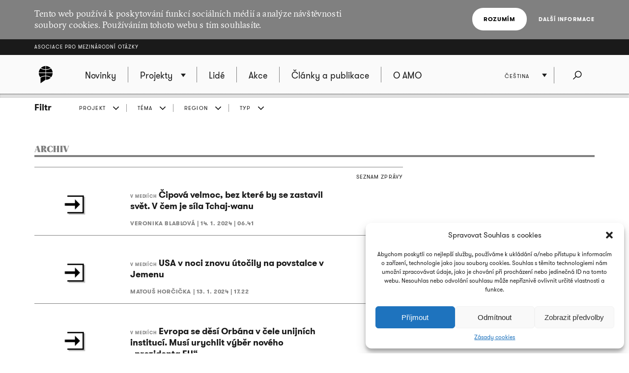

--- FILE ---
content_type: text/html; charset=UTF-8
request_url: https://www.amo.cz/archiv-vsech-clanku/page/66/
body_size: 25137
content:
<!DOCTYPE html>
<html lang="cs-CZ">
<head>
	
	<meta http-equiv="content-type" content="text/html; charset=UTF-8">

	<meta name="viewport" content="width=device-width,initial-scale=1"/>
	<meta name="HandheldFriendly" content="true" />  
	
	<link rel="profile" href="http://gmpg.org/xfn/11">	
	<link rel="pingback" href="https://www.amo.cz/xmlrpc.php">
	
	<title>Archiv všech článků - Asociace pro mezinárodní otázky</title>
	
	<meta name='robots' content='index, follow, max-image-preview:large, max-snippet:-1, max-video-preview:-1' />

	<!-- This site is optimized with the Yoast SEO plugin v16.7 - https://yoast.com/wordpress/plugins/seo/ -->
	<link rel="canonical" href="https://www.amo.cz/archiv-vsech-clanku/" />
	<meta property="og:locale" content="cs_CZ" />
	<meta property="og:locale:alternate" content="en_GB" />
	<meta property="og:locale:alternate" content="ru_RU" />
	<meta property="og:type" content="article" />
	<meta property="og:title" content="Archiv všech článků - Asociace pro mezinárodní otázky" />
	<meta property="og:url" content="https://www.amo.cz/archiv-vsech-clanku/" />
	<meta property="og:site_name" content="Asociace pro mezinárodní otázky" />
	<meta property="article:modified_time" content="2015-11-02T09:56:25+00:00" />
	<meta name="twitter:card" content="summary_large_image" />
	<script type="application/ld+json" class="yoast-schema-graph">{"@context":"https://schema.org","@graph":[{"@type":"WebSite","@id":"https://www.amo.cz/en/#website","url":"https://www.amo.cz/en/","name":"Asociace pro mezin\u00e1rodn\u00ed ot\u00e1zky","description":"Asociace pro mezin\u00e1rodn\u00ed ot\u00e1zky (AMO) je nevl\u00e1dn\u00ed organizace, think-tank, p\u016fsob\u00edc\u00ed v oblasti mezin\u00e1rodn\u00edch vztah\u016f.","potentialAction":[{"@type":"SearchAction","target":{"@type":"EntryPoint","urlTemplate":"https://www.amo.cz/en/?s={search_term_string}"},"query-input":"required name=search_term_string"}],"inLanguage":"cs"},{"@type":"WebPage","@id":"https://www.amo.cz/archiv-vsech-clanku/#webpage","url":"https://www.amo.cz/archiv-vsech-clanku/","name":"Archiv v\u0161ech \u010dl\u00e1nk\u016f - Asociace pro mezin\u00e1rodn\u00ed ot\u00e1zky","isPartOf":{"@id":"https://www.amo.cz/en/#website"},"datePublished":"2015-09-15T14:35:01+00:00","dateModified":"2015-11-02T09:56:25+00:00","breadcrumb":{"@id":"https://www.amo.cz/archiv-vsech-clanku/#breadcrumb"},"inLanguage":"cs","potentialAction":[{"@type":"ReadAction","target":["https://www.amo.cz/archiv-vsech-clanku/"]}]},{"@type":"BreadcrumbList","@id":"https://www.amo.cz/archiv-vsech-clanku/#breadcrumb","itemListElement":[{"@type":"ListItem","position":1,"name":"Dom\u016f"}]}]}</script>
	<!-- / Yoast SEO plugin. -->


<link rel='dns-prefetch' href='//s.w.org' />
<link rel="alternate" type="application/rss+xml" title="Asociace pro mezinárodní otázky &raquo; RSS zdroj" href="https://www.amo.cz/feed/" />
<link rel="alternate" type="application/rss+xml" title="Asociace pro mezinárodní otázky &raquo; RSS komentářů" href="https://www.amo.cz/comments/feed/" />
		<script type="text/javascript">
			window._wpemojiSettings = {"baseUrl":"https:\/\/s.w.org\/images\/core\/emoji\/13.0.1\/72x72\/","ext":".png","svgUrl":"https:\/\/s.w.org\/images\/core\/emoji\/13.0.1\/svg\/","svgExt":".svg","source":{"concatemoji":"https:\/\/www.amo.cz\/wp-includes\/js\/wp-emoji-release.min.js?ver=5.7.2"}};
			!function(e,a,t){var n,r,o,i=a.createElement("canvas"),p=i.getContext&&i.getContext("2d");function s(e,t){var a=String.fromCharCode;p.clearRect(0,0,i.width,i.height),p.fillText(a.apply(this,e),0,0);e=i.toDataURL();return p.clearRect(0,0,i.width,i.height),p.fillText(a.apply(this,t),0,0),e===i.toDataURL()}function c(e){var t=a.createElement("script");t.src=e,t.defer=t.type="text/javascript",a.getElementsByTagName("head")[0].appendChild(t)}for(o=Array("flag","emoji"),t.supports={everything:!0,everythingExceptFlag:!0},r=0;r<o.length;r++)t.supports[o[r]]=function(e){if(!p||!p.fillText)return!1;switch(p.textBaseline="top",p.font="600 32px Arial",e){case"flag":return s([127987,65039,8205,9895,65039],[127987,65039,8203,9895,65039])?!1:!s([55356,56826,55356,56819],[55356,56826,8203,55356,56819])&&!s([55356,57332,56128,56423,56128,56418,56128,56421,56128,56430,56128,56423,56128,56447],[55356,57332,8203,56128,56423,8203,56128,56418,8203,56128,56421,8203,56128,56430,8203,56128,56423,8203,56128,56447]);case"emoji":return!s([55357,56424,8205,55356,57212],[55357,56424,8203,55356,57212])}return!1}(o[r]),t.supports.everything=t.supports.everything&&t.supports[o[r]],"flag"!==o[r]&&(t.supports.everythingExceptFlag=t.supports.everythingExceptFlag&&t.supports[o[r]]);t.supports.everythingExceptFlag=t.supports.everythingExceptFlag&&!t.supports.flag,t.DOMReady=!1,t.readyCallback=function(){t.DOMReady=!0},t.supports.everything||(n=function(){t.readyCallback()},a.addEventListener?(a.addEventListener("DOMContentLoaded",n,!1),e.addEventListener("load",n,!1)):(e.attachEvent("onload",n),a.attachEvent("onreadystatechange",function(){"complete"===a.readyState&&t.readyCallback()})),(n=t.source||{}).concatemoji?c(n.concatemoji):n.wpemoji&&n.twemoji&&(c(n.twemoji),c(n.wpemoji)))}(window,document,window._wpemojiSettings);
		</script>
		<style type="text/css">
img.wp-smiley,
img.emoji {
	display: inline !important;
	border: none !important;
	box-shadow: none !important;
	height: 1em !important;
	width: 1em !important;
	margin: 0 .07em !important;
	vertical-align: -0.1em !important;
	background: none !important;
	padding: 0 !important;
}
</style>
	<link rel='stylesheet' id='wp-block-library-css'  href='https://www.amo.cz/wp-includes/css/dist/block-library/style.min.css?ver=5.7.2' type='text/css' media='all' />
<link rel='stylesheet' id='cmplz-general-css'  href='https://www.amo.cz/wp-content/plugins/complianz-gdpr/assets/css/cookieblocker.min.css?ver=6.3.3' type='text/css' media='all' />
<link rel='stylesheet' id='amo-screen-css'  href='https://www.amo.cz/wp-content/themes/amo/stylesheets/screen.css?ver=2' type='text/css' media='screen' />
<link rel='stylesheet' id='amo-print-css'  href='https://www.amo.cz/wp-content/themes/amo/stylesheets/print.css?ver=2' type='text/css' media='print' />
<link rel='stylesheet' id='amo-lightboxgallery-css'  href='https://www.amo.cz/wp-content/themes/amo/lightboxgallery/dist/css/lightgallery.min.css?ver=2' type='text/css' media='screen' />
<link rel="https://api.w.org/" href="https://www.amo.cz/wp-json/" /><link rel="alternate" type="application/json" href="https://www.amo.cz/wp-json/wp/v2/pages/178" /><link rel="EditURI" type="application/rsd+xml" title="RSD" href="https://www.amo.cz/xmlrpc.php?rsd" />
<link rel="wlwmanifest" type="application/wlwmanifest+xml" href="https://www.amo.cz/wp-includes/wlwmanifest.xml" /> 
<meta name="generator" content="WordPress 5.7.2" />
<link rel='shortlink' href='https://www.amo.cz/?p=178' />
<link rel="alternate" type="application/json+oembed" href="https://www.amo.cz/wp-json/oembed/1.0/embed?url=https%3A%2F%2Fwww.amo.cz%2Farchiv-vsech-clanku%2F" />
<link rel="alternate" type="text/xml+oembed" href="https://www.amo.cz/wp-json/oembed/1.0/embed?url=https%3A%2F%2Fwww.amo.cz%2Farchiv-vsech-clanku%2F&#038;format=xml" />

		<!-- GA Google Analytics @ https://m0n.co/ga -->
		<script type="text/plain" data-service="google-analytics" data-category="statistics" async src="https://www.googletagmanager.com/gtag/js?id=G-3R4ES4MN21"></script>
		<script>
			window.dataLayer = window.dataLayer || [];
			function gtag(){dataLayer.push(arguments);}
			gtag('js', new Date());
			gtag('config', 'G-3R4ES4MN21');
		</script>

	<style>.cmplz-hidden{display:none!important;}</style><link rel="icon" href="https://www.amo.cz/wp-content/uploads/2016/02/favicon-228-67x67.png" sizes="32x32" />
<link rel="icon" href="https://www.amo.cz/wp-content/uploads/2016/02/favicon-228-200x200.png" sizes="192x192" />
<link rel="apple-touch-icon" href="https://www.amo.cz/wp-content/uploads/2016/02/favicon-228-200x200.png" />
<meta name="msapplication-TileImage" content="https://www.amo.cz/wp-content/uploads/2016/02/favicon-228.png" />

  	<!--[if lte IE 8]>
	    <script type="text/javascript" src="https://www.amo.cz/wp-content/themes/amo/accessories/ie.js"></script>
	    <link rel="stylesheet" type="text/css" media="screen" href="https://www.amo.cz/wp-content/themes/amo/stylesheets/ie.css" />
    <![endif]-->

	<script type="text/plain" data-service="google-analytics" data-category="statistics">
		(function(i,s,o,g,r,a,m){i['GoogleAnalyticsObject']=r;i[r]=i[r]||function(){
				(i[r].q=i[r].q||[]).push(arguments)},i[r].l=1*new Date();a=s.createElement(o),
			m=s.getElementsByTagName(o)[0];a.async=1;a.src=g;m.parentNode.insertBefore(a,m)
		})(window,document,'script','//www.google-analytics.com/analytics.js','ga');
		ga('create', 'UA-69352753-1', 'auto');
		ga('send', 'pageview');
	</script>

</head>

<body data-cmplz=1 class="paged page-template page-template-page-archive page-template-page-archive-php page page-id-178 paged-66 page-paged-66 amo_lang--cs">

	
		<div class="eu_cookies">
			<div class="inner">
				<p>Tento web používá k poskytování funkcí sociálních médií a analýze návštěvnosti soubory cookies. Používáním tohoto webu s tím souhlasíte.</p>
				<div class="btns">
					<button class="CookiesOK btn btn--white">Rozumím</button>
					<a href="https://www.google.com/policies/technologies/cookies/" onclick="return !window.open(this.href)">Další informace</a>
				</div>
			</div>
		</div>

	

	<div class="super_header">
		<div class="inner">
			<h1 class="super_header__title"><a href="https://www.amo.cz/">Asociace pro mezinárodní otázky</a></h1>
		</div>
	</div>


	
	<div class="choose_prj" id="chooseproject">
		
		<div class="inner inner--prj_tit">
			
			<h4 class="choose_prj__title">Vyberte si z aktuálních projektů:</h4>
			
			<a href="#" class="search__close" data-choose-prj-handle>
				Zavřít <span class="cross cross--yellow"> </span>
			</a>

		</div>

		
			<ul class="choose_prj__list">
									<li><p class="inner"><a href="https://www.amo.cz/agenda-pro-ceskou-zahranicni-politiku/" class="color_set-bg_h--A">Agenda pro českou zahraniční politiku</a></p></li>
									<li><p class="inner"><a href="https://www.amo.cz/aklimatizace/" class="color_set-bg_h--C">Aklimatizace</a></p></li>
									<li><p class="inner"><a href="https://www.amo.cz/klimatym/" class="color_set-bg_h--B">AMO klima</a></p></li>
									<li><p class="inner"><a href="https://www.amo.cz/central-and-eastern-europe-and-the-future-of-the-european-china-debate/" class="color_set-bg_h--F">Central and Eastern Europe and the Future of the European China Debate</a></p></li>
									<li><p class="inner"><a href="https://www.amo.cz/cesko-nemecky-program-pro-mlade-profesionaly/" class="color_set-bg_h--F">Česko-německý program pro mladé profesionály</a></p></li>
									<li><p class="inner"><a href="https://www.amo.cz/nove-horizonty-cesko-polske-spoluprace/" class="color_set-bg_h--B">Česko-polská spolupráce</a></p></li>
									<li><p class="inner"><a href="https://www.amo.cz/china-observers-in-central-and-eastern-europe-choice/" class="color_set-bg_h--F">China Observers in Central and Eastern Europe (CHOICE)</a></p></li>
									<li><p class="inner"><a href="https://www.amo.cz/inovativni-pristupy-pro-akademickou-i-novinarskou-praxi/" class="color_set-bg_h--D">Inovativní přístupy pro akademickou i novinářskou praxi</a></p></li>
									<li><p class="inner"><a href="https://www.amo.cz/life-effect-cs/" class="color_set-bg_h--A">LIFE Effect</a></p></li>
									<li><p class="inner"><a href="https://www.amo.cz/mapinfluence/" class="color_set-bg_h--D">MapInfluenCE</a></p></li>
									<li><p class="inner"><a href="https://www.amo.cz/odolnost-a-celospolecensky-pristup-ukrajinske-lekce-pro-zeme-nato/" class="color_set-bg_h--G">Odolnost a celospolečenský přístup: Ukrajinské lekce pro země NATO</a></p></li>
									<li><p class="inner"><a href="https://www.amo.cz/posileni-kapacit-srbskych-investigativnich-novinaru-v-mapovani-zahranicnich-vlivu/" class="color_set-bg_h--C">Posílení kapacit srbských investigativních novinářů v mapování zahraničních vlivů</a></p></li>
									<li><p class="inner"><a href="https://www.amo.cz/posileni-kapacit-srbskych-nezavislych-medii-v-informovani-o-vyzvach-zelene-transformace/" class="color_set-bg_h--F">Posílení kapacit srbských nezávislých médií v informování o výzvách zelené transformace</a></p></li>
									<li><p class="inner"><a href="https://www.amo.cz/posilovani-odolnosti-ceske-slovenske-a-polske-spolecnosti-pred-volbami-do-evropskeho-parlamentu-2024/" class="color_set-bg_h--F">Posilování odolnosti české, slovenské a polské společnosti před volbami do Evropského parlamentu 2024</a></p></li>
									<li><p class="inner"><a href="https://www.amo.cz/prazsky-studentsky-summit/" class="color_set-bg_h--A">Pražský studentský summit</a></p></li>
									<li><p class="inner"><a href="https://www.amo.cz/prednasky-pro-verejnost/" class="color_set-bg_h--F">Přednášky pro veřejnost</a></p></li>
									<li><p class="inner"><a href="https://www.amo.cz/propojeni-networku-zen-v-zahranicni-evropske-a-bezpecnostni-politice-napric-staty-v4/" class="color_set-bg_h--A">Propojení networků žen v zahraniční, evropské a bezpečnostní politice napříč státy V4</a></p></li>
									<li><p class="inner"><a href="https://www.amo.cz/resonant/" class="color_set-bg_h--B">RESONANT</a></p></li>
									<li><p class="inner"><a href="https://www.amo.cz/rozvoj-systemu-hodnoceni-kvality-vzdelavani-v-ukrajinskych-regionech/" class="color_set-bg_h--D">Rozvoj systému hodnocení kvality vzdělávání v ukrajinských regionech 2019 - 2022</a></p></li>
									<li><p class="inner"><a href="https://www.amo.cz/v4-energy-think-tank-platform/" class="color_set-bg_h--B">V4 Energy Think Tank Platform</a></p></li>
									<li><p class="inner"><a href="https://www.amo.cz/vzdelavanim-ukrajinskych-i-ceskych-ucitelu-k-lepsi-integraci-ukrajinskych-deti-v-ceskych-skolach/" class="color_set-bg_h--A">Vzděláváním k lepší integraci ukrajinských dětí do českých škol | Навчання українських та чеських учителів для кращої інтеграції українських дітей у чеських школах</a></p></li>
									<li><p class="inner"><a href="https://www.amo.cz/zeny-v-ceske-zahranicni-evropske-a-bezpecnostni-politice/" class="color_set-bg_h--C">Ženy v české zahraniční, evropské a bezpečnostní politice</a></p></li>
									<li><p class="inner"><a href="https://www.amo.cz/zvysovani-povedomi-o-hybridnich-hrozbach-posileni-odolnosti-na-zapadnim-balkane/" class="color_set-bg_h--D">Zvyšování povědomí o hybridních hrozbách: Posílení odolnosti na západním Balkáně</a></p></li>
							</ul>

		
	</div>
	<!-- choose project -->

	<header class="main_header">


		<div class="search search--fullwidth" id="fulltextsearch">
			<div class="inner">
				<h4 class="search__title">AMO:</h4>

<form role="search" method="get" class="search__f" action="https://www.amo.cz/">
	<input type="search" class="form_control form_control--searchf" placeholder="Napište, co hledáte:" value="" name="s" />
		<button type="submit" value="Odeslat" class="form_submit form_submit--searchf"></button>
</form>

<a href="#" class="search__close" data-search-handle>
	Zavřít <span class="cross cross--yellow"> </span>
</a>			</div>
		</div>
		<!-- search -->


		<div class="inner">

			<div class="right_act">
				<ul class="right_act__list">
					
					<li class="right_act__language">
						

	<ul class="dropdown" data-dropdown>
		
					<li  ><a href="https://www.amo.cz/en/archive/">English</a></li>
					<li  ><a href="https://www.amo.cz/ru/%d0%b0%d1%80%d1%85%d0%b8%d0%b2-%d0%b2%d1%81%d0%b5%d1%85-%d0%bf%d1%83%d0%b1%d0%bb%d0%b8%d0%ba%d0%b0%d1%86%d0%b8%d0%b9/">Русский</a></li>
					<li  class="current"  ><a href="https://www.amo.cz/archiv-vsech-clanku/">Čeština</a></li>
		
	</ul>

					</li>

					<li class="right_act__search"><a href="#" data-search-handle><i class="icon icon--search">Hledat</i></a></li>

					<li class="right_act__menu">
						<a href="#" data-menu-handle>
							<span class="right_act__menu__title">Menu</span> 
							<span class="shape_area">
								<span class="shape_area__line"></span>
								<span class="shape_area__line"></span>
								<span class="shape_area__line"></span>
							</span>
						</a>
					</li>

				</ul>
			</div>

			<nav class="main_nav">
				<ul id="menu-primarni-navigace-cz" class="menu"><li class="main_nav__logo"><a href="https://www.amo.cz/"><svg width="46" height="46"><image xlink:href="https://www.amo.cz/wp-content/themes/amo/images/amo-black.svg" src="https://www.amo.cz/wp-content/themes/amo/images/amo-black.png" width="46" height="46" /></svg></a></li><li id="menu-item-767" class="menu-item menu-item-type-post_type menu-item-object-page menu-item-home menu-item-767"><a href="https://www.amo.cz/"><span>Novinky</span></a></li>
<li id="menu-item-486" class="has-submenu choose-prj-handle menu-item menu-item-type-custom menu-item-object-custom menu-item-486"><a href="#"><span>Projekty</span></a></li>
<li id="menu-item-749" class="menu-item menu-item-type-post_type menu-item-object-page menu-item-749"><a href="https://www.amo.cz/lide/"><span>Lidé</span></a></li>
<li id="menu-item-752" class="menu-item menu-item-type-post_type menu-item-object-page menu-item-752"><a href="https://www.amo.cz/seznam-akci/"><span>Akce</span></a></li>
<li id="menu-item-757" class="menu-item menu-item-type-post_type menu-item-object-page menu-item-757"><a href="https://www.amo.cz/clanky-a-publikace/"><span>Články a publikace</span></a></li>
<li id="menu-item-161" class="menu-item menu-item-type-post_type menu-item-object-page menu-item-161"><a href="https://www.amo.cz/o-amo/"><span>O AMO</span></a></li>
</ul>			</nav>

		</div>
	</header>
	<!-- header -->


	
	

	<script>

function filterTabOnClick (type) {

	var activeTabClass = 'filters__item--current';
	
	var filterContent = $('#filterContent');
	var filterTags = $('#filterTags_' + type);
	var filterTab  = $('#filterTab_' + type);

	if (filterTab.hasClass(activeTabClass)) {
		filterTags.hide();
		filterContent.hide();
		filterTab.removeClass(activeTabClass);
	}
	else {
		$("[id^=filterTags_]").hide();
		$("[id^=filterTab_]").removeClass(activeTabClass);

		filterTags.show();
		filterContent.show();
		filterTab.addClass(activeTabClass);
	}
}


</script>



<div class="filters">

	<div class="inner">

		<h4 class="filters__title">Filtr</h4>

		<ul class="filters__items">

					<li id='filterTab_projekt' class="filters__item ">
				<a href="javascript:filterTabOnClick('projekt');">
					PROJEKT</a></li>
						<li id='filterTab_tema' class="filters__item ">
				<a href="javascript:filterTabOnClick('tema');">
					TÉMA</a></li>
						<li id='filterTab_region' class="filters__item ">
				<a href="javascript:filterTabOnClick('region');">
					REGION</a></li>
						<li id='filterTab_typ' class="filters__item ">
				<a href="javascript:filterTabOnClick('typ');">
					TYP</a></li>
					</ul>

	</div>

	<div id="filterContent" class="filters__content" style="display: none">

		<div class="inner">
			<a href="?&paged=1" class="filters__tag filters__tag--all">
				Ukázat vše				<small>12094</small>
			</a>

			<hr class="filters__tags_separator"/>

							<div id='filterTags_projekt' class="filters__tags_rest" style="display: none">
					
				<a class='filters__tag ' href='?filtr=projekt&filtrProjekt=278&paged=1'>
				Agenda pro českou zahraniční politiku <small>551</small>
				<i class='icon icon--close close'>zrušit</i>
				</a>
			
				<a class='filters__tag ' href='?filtr=projekt&filtrProjekt=4888&paged=1'>
				Aklimatizace <small>24</small>
				<i class='icon icon--close close'>zrušit</i>
				</a>
			
				<a class='filters__tag ' href='?filtr=projekt&filtrProjekt=4343&paged=1'>
				AMO klima <small>623</small>
				<i class='icon icon--close close'>zrušit</i>
				</a>
			
				<a class='filters__tag ' href='?filtr=projekt&filtrProjekt=5389&paged=1'>
				Central and Eastern Europe and the Future of the European China Debate <small>1</small>
				<i class='icon icon--close close'>zrušit</i>
				</a>
			
				<a class='filters__tag ' href='?filtr=projekt&filtrProjekt=217&paged=1'>
				Česko-německý program pro mladé profesionály <small>66</small>
				<i class='icon icon--close close'>zrušit</i>
				</a>
			
				<a class='filters__tag ' href='?filtr=projekt&filtrProjekt=2003&paged=1'>
				Česko-polská spolupráce <small>156</small>
				<i class='icon icon--close close'>zrušit</i>
				</a>
			
				<a class='filters__tag ' href='?filtr=projekt&filtrProjekt=4332&paged=1'>
				China Observers in Central and Eastern Europe (CHOICE) <small>247</small>
				<i class='icon icon--close close'>zrušit</i>
				</a>
			
				<a class='filters__tag ' href='?filtr=projekt&filtrProjekt=2450&paged=1'>
				Inovativní přístupy pro akademickou i novinářskou praxi <small>76</small>
				<i class='icon icon--close close'>zrušit</i>
				</a>
			
				<a class='filters__tag ' href='?filtr=projekt&filtrProjekt=3627&paged=1'>
				MapInfluenCE <small>289</small>
				<i class='icon icon--close close'>zrušit</i>
				</a>
			
				<a class='filters__tag ' href='?filtr=projekt&filtrProjekt=5358&paged=1'>
				Posílení kapacit srbských investigativních novinářů v mapování zahraničních vlivů <small>30</small>
				<i class='icon icon--close close'>zrušit</i>
				</a>
			
				<a class='filters__tag ' href='?filtr=projekt&filtrProjekt=5428&paged=1'>
				Posílení kapacit srbských nezávislých médií v informování o výzvách zelené transformace <small>28</small>
				<i class='icon icon--close close'>zrušit</i>
				</a>
			
				<a class='filters__tag ' href='?filtr=projekt&filtrProjekt=4911&paged=1'>
				Posilování odolnosti české, slovenské a polské společnosti před volbami do Evropského parlamentu 2024 <small>45</small>
				<i class='icon icon--close close'>zrušit</i>
				</a>
			
				<a class='filters__tag ' href='?filtr=projekt&filtrProjekt=1676&paged=1'>
				Pražský studentský summit <small>714</small>
				<i class='icon icon--close close'>zrušit</i>
				</a>
			
				<a class='filters__tag ' href='?filtr=projekt&filtrProjekt=5189&paged=1'>
				Propojení networků žen v zahraniční, evropské a bezpečnostní politice napříč státy V4 <small>7</small>
				<i class='icon icon--close close'>zrušit</i>
				</a>
			
				<a class='filters__tag ' href='?filtr=projekt&filtrProjekt=5197&paged=1'>
				Přednášky pro veřejnost <small>75</small>
				<i class='icon icon--close close'>zrušit</i>
				</a>
			
				<a class='filters__tag ' href='?filtr=projekt&filtrProjekt=4398&paged=1'>
				Rozvoj systému hodnocení kvality vzdělávání v ukrajinských regionech 2019 - 2022 <small>12</small>
				<i class='icon icon--close close'>zrušit</i>
				</a>
			
				<a class='filters__tag ' href='?filtr=projekt&filtrProjekt=4797&paged=1'>
				Vzděláváním k lepší integraci ukrajinských dětí do českých škol | Навчання українських та чеських учителів для кращої інтеграції українських дітей у чеських школах <small>15</small>
				<i class='icon icon--close close'>zrušit</i>
				</a>
			
				<a class='filters__tag ' href='?filtr=projekt&filtrProjekt=4071&paged=1'>
				V4 Energy Think Tank Platform <small>6</small>
				<i class='icon icon--close close'>zrušit</i>
				</a>
			
				<a class='filters__tag ' href='?filtr=projekt&filtrProjekt=4957&paged=1'>
				Zvyšování povědomí o hybridních hrozbách: Posílení odolnosti na západním Balkáně <small>2</small>
				<i class='icon icon--close close'>zrušit</i>
				</a>
			
				<a class='filters__tag ' href='?filtr=projekt&filtrProjekt=4354&paged=1'>
				Ženy v české zahraniční, evropské a bezpečnostní politice <small>68</small>
				<i class='icon icon--close close'>zrušit</i>
				</a>
			
				<a id='tagsA_projekt' class='filters__tag filters__tag--inverse' href="javascript:$('#tagsRest_projekt').show(); $('#tagsA_projekt').hide(); void(0);">
				Zobrazit vše
				</a>
				<span id='tagsRest_projekt' class='filters__rest' style='display: none;'><hr>
				<a class='filters__tag ' href='?filtr=projekt&filtrProjekt=56&paged=1'>
				ALYAS - AMO Lectures for Young Asia Scholars <small>33</small>
				<i class='icon icon--close close'>zrušit</i>
				</a>
			
				<a class='filters__tag ' href='?filtr=projekt&filtrProjekt=4591&paged=1'>
				AMO Talks – série přednášek a diskuzí <small>14</small>
				<i class='icon icon--close close'>zrušit</i>
				</a>
			
				<a class='filters__tag ' href='?filtr=projekt&filtrProjekt=3885&paged=1'>
				Boj proti dezinformacím ve V4 a na Balkáně <small>6</small>
				<i class='icon icon--close close'>zrušit</i>
				</a>
			
				<a class='filters__tag ' href='?filtr=projekt&filtrProjekt=2594&paged=1'>
				Česká republika v NATO: Debata o obranné a bezpečnostní politice <small>106</small>
				<i class='icon icon--close close'>zrušit</i>
				</a>
			
				<a class='filters__tag ' href='?filtr=projekt&filtrProjekt=2927&paged=1'>
				Česko-německé rozhovory 2016: Vstříc nové etapě vztahů? <small>20</small>
				<i class='icon icon--close close'>zrušit</i>
				</a>
			
				<a class='filters__tag ' href='?filtr=projekt&filtrProjekt=4322&paged=1'>
				Čínský vliv v zemích V4: dopad na politické elity <small>3</small>
				<i class='icon icon--close close'>zrušit</i>
				</a>
			
				<a class='filters__tag ' href='?filtr=projekt&filtrProjekt=187&paged=1'>
				Digital New Deal <small>84</small>
				<i class='icon icon--close close'>zrušit</i>
				</a>
			
				<a class='filters__tag ' href='?filtr=projekt&filtrProjekt=209&paged=1'>
				Eastern Partnership Vilnius Summit <small>14</small>
				<i class='icon icon--close close'>zrušit</i>
				</a>
			
				<a class='filters__tag ' href='?filtr=projekt&filtrProjekt=856&paged=1'>
				Egyptské projekty <small>1</small>
				<i class='icon icon--close close'>zrušit</i>
				</a>
			
				<a class='filters__tag ' href='?filtr=projekt&filtrProjekt=2638&paged=1'>
				Evropské obědy: Budoucnost eurozóny <small>53</small>
				<i class='icon icon--close close'>zrušit</i>
				</a>
			
				<a class='filters__tag ' href='?filtr=projekt&filtrProjekt=191&paged=1'>
				Evropské obědy: Zvyšování povědomí českých médií o EU <small>95</small>
				<i class='icon icon--close close'>zrušit</i>
				</a>
			
				<a class='filters__tag ' href='?filtr=projekt&filtrProjekt=176&paged=1'>
				Challenging the Czech Tales on European Policies <small>50</small>
				<i class='icon icon--close close'>zrušit</i>
				</a>
			
				<a class='filters__tag ' href='?filtr=projekt&filtrProjekt=153&paged=1'>
				Chci znát svá práva v EU <small>4</small>
				<i class='icon icon--close close'>zrušit</i>
				</a>
			
				<a class='filters__tag ' href='?filtr=projekt&filtrProjekt=3456&paged=1'>
				Jak na Rusko <small>53</small>
				<i class='icon icon--close close'>zrušit</i>
				</a>
			
				<a class='filters__tag ' href='?filtr=projekt&filtrProjekt=159&paged=1'>
				Jak učit o klimatických změnách <small>8</small>
				<i class='icon icon--close close'>zrušit</i>
				</a>
			
				<a class='filters__tag ' href='?filtr=projekt&filtrProjekt=3343&paged=1'>
				Literární soutěž pro studenty vysokých škol v České republice <small>4</small>
				<i class='icon icon--close close'>zrušit</i>
				</a>
			
				<a class='filters__tag ' href='?filtr=projekt&filtrProjekt=189&paged=1'>
				Middle Income Trap in V4 Countries? <small>14</small>
				<i class='icon icon--close close'>zrušit</i>
				</a>
			
				<a class='filters__tag ' href='?filtr=projekt&filtrProjekt=3334&paged=1'>
				Migrace ukrajinských studentů do V4 <small>4</small>
				<i class='icon icon--close close'>zrušit</i>
				</a>
			
				<a class='filters__tag ' href='?filtr=projekt&filtrProjekt=4310&paged=1'>
				(Ne)bezpečně v síti <small>5</small>
				<i class='icon icon--close close'>zrušit</i>
				</a>
			
				<a class='filters__tag ' href='?filtr=projekt&filtrProjekt=3560&paged=1'>
				Německé a rakouské volby 2017 <small>84</small>
				<i class='icon icon--close close'>zrušit</i>
				</a>
			
				<a class='filters__tag ' href='?filtr=projekt&filtrProjekt=1795&paged=1'>
				Prague Transatlantic Talks <small>34</small>
				<i class='icon icon--close close'>zrušit</i>
				</a>
			
				<a class='filters__tag ' href='?filtr=projekt&filtrProjekt=4388&paged=1'>
				Propojení V4 s expertními sítěmi v ostatních regionech <small>7</small>
				<i class='icon icon--close close'>zrušit</i>
				</a>
			
				<a class='filters__tag ' href='?filtr=projekt&filtrProjekt=219&paged=1'>
				Předávání zkušeností se školským managementem a mezinárodní spoluprací PHDPU <small>28</small>
				<i class='icon icon--close close'>zrušit</i>
				</a>
			
				<a class='filters__tag ' href='?filtr=projekt&filtrProjekt=4506&paged=1'>
				Přednášky (nejen) pro seniory <small>15</small>
				<i class='icon icon--close close'>zrušit</i>
				</a>
			
				<a class='filters__tag ' href='?filtr=projekt&filtrProjekt=255&paged=1'>
				Reforma veřejné správy ve státech V4: Lessons Learned pro Bělorusko a Ukrajinu <small>4</small>
				<i class='icon icon--close close'>zrušit</i>
				</a>
			
				<a class='filters__tag ' href='?filtr=projekt&filtrProjekt=225&paged=1'>
				Rozvoj alternativního vzdělávání pro ukrajinské učitele <small>48</small>
				<i class='icon icon--close close'>zrušit</i>
				</a>
			
				<a class='filters__tag ' href='?filtr=projekt&filtrProjekt=2993&paged=1'>
				Simulace americké prezidentské debaty <small>47</small>
				<i class='icon icon--close close'>zrušit</i>
				</a>
			
				<a class='filters__tag ' href='?filtr=projekt&filtrProjekt=151&paged=1'>
				Staň se na den tvůrcem evropské politiky! <small>25</small>
				<i class='icon icon--close close'>zrušit</i>
				</a>
			
				<a class='filters__tag ' href='?filtr=projekt&filtrProjekt=149&paged=1'>
				Tam a zpět: reflexe zkušeností českých účastníků vojenských a humanitárních misí <small>20</small>
				<i class='icon icon--close close'>zrušit</i>
				</a>
			
				<a class='filters__tag ' href='?filtr=projekt&filtrProjekt=180&paged=1'>
				Trendy české evropské politiky 10 let po přistoupení do EU <small>5</small>
				<i class='icon icon--close close'>zrušit</i>
				</a>
			
				<a class='filters__tag ' href='?filtr=projekt&filtrProjekt=182&paged=1'>
				Trendy české evropské politiky <small>24</small>
				<i class='icon icon--close close'>zrušit</i>
				</a>
			
				<a class='filters__tag ' href='?filtr=projekt&filtrProjekt=184&paged=1'>
				Trendy české zahraniční politiky <small>9</small>
				<i class='icon icon--close close'>zrušit</i>
				</a>
			
				<a class='filters__tag ' href='?filtr=projekt&filtrProjekt=3410&paged=1'>
				Trendy visegrádských evropských politik <small>74</small>
				<i class='icon icon--close close'>zrušit</i>
				</a>
			
				<a class='filters__tag ' href='?filtr=projekt&filtrProjekt=268&paged=1'>
				Trendy visegrádských zahraničních politik <small>49</small>
				<i class='icon icon--close close'>zrušit</i>
				</a>
			
				<a class='filters__tag ' href='?filtr=projekt&filtrProjekt=178&paged=1'>
				Trendy Východního partnerství <small>23</small>
				<i class='icon icon--close close'>zrušit</i>
				</a>
			
				<a class='filters__tag ' href='?filtr=projekt&filtrProjekt=2135&paged=1'>
				Two Years After Euromaidan <small>4</small>
				<i class='icon icon--close close'>zrušit</i>
				</a>
			
				<a class='filters__tag ' href='?filtr=projekt&filtrProjekt=155&paged=1'>
				Visegrádská letní škola <small>9</small>
				<i class='icon icon--close close'>zrušit</i>
				</a>
			
				<a class='filters__tag ' href='?filtr=projekt&filtrProjekt=2710&paged=1'>
				Vyvracení mýtů o migraci <small>44</small>
				<i class='icon icon--close close'>zrušit</i>
				</a>
			
				<a class='filters__tag ' href='?filtr=projekt&filtrProjekt=3519&paged=1'>
				Vzdělávací projekty na Ukrajině <small>57</small>
				<i class='icon icon--close close'>zrušit</i>
				</a>
			
				<a class='filters__tag ' href='?filtr=projekt&filtrProjekt=4215&paged=1'>
				Vzdělávací projekty o NATO <small>20</small>
				<i class='icon icon--close close'>zrušit</i>
				</a>
			
				<a class='filters__tag ' href='?filtr=projekt&filtrProjekt=3982&paged=1'>
				Vzdělávací projekty v Bělorusku <small>68</small>
				<i class='icon icon--close close'>zrušit</i>
				</a>
			
				<a class='filters__tag ' href='?filtr=projekt&filtrProjekt=2361&paged=1'>
				V4 Supporting Communication Strategy on implementing AA and DCFTA <small>5</small>
				<i class='icon icon--close close'>zrušit</i>
				</a>
			</span>				</div>
								<div id='filterTags_tema' class="filters__tags_rest" style="display: none">
					
				<a class='filters__tag ' href='?filtr=tema&filtrTema=104&paged=1'>
				Arabské jaro  <small>317</small>
				<i class='icon icon--close close'>zrušit</i>
				</a>
			 
				<a class='filters__tag ' href='?filtr=tema&filtrTema=4886&paged=1'>
				Archiv newsletterů  <small>1</small>
				<i class='icon icon--close close'>zrušit</i>
				</a>
			 
				<a class='filters__tag ' href='?filtr=tema&filtrTema=1720&paged=1'>
				Back Office Pražský studentský summit  <small>1</small>
				<i class='icon icon--close close'>zrušit</i>
				</a>
			 
				<a class='filters__tag ' href='?filtr=tema&filtrTema=2835&paged=1'>
				Brexit  <small>444</small>
				<i class='icon icon--close close'>zrušit</i>
				</a>
			 
				<a class='filters__tag ' href='?filtr=tema&filtrTema=4687&paged=1'>
				CZ PRES 2022  <small>52</small>
				<i class='icon icon--close close'>zrušit</i>
				</a>
			 
				<a class='filters__tag ' href='?filtr=tema&filtrTema=94&paged=1'>
				Česká bezpečnostní politika  <small>390</small>
				<i class='icon icon--close close'>zrušit</i>
				</a>
			 
				<a class='filters__tag ' href='?filtr=tema&filtrTema=88&paged=1'>
				Česká evropská politika  <small>805</small>
				<i class='icon icon--close close'>zrušit</i>
				</a>
			 
				<a class='filters__tag ' href='?filtr=tema&filtrTema=86&paged=1'>
				Česká zahraniční politika  <small>1304</small>
				<i class='icon icon--close close'>zrušit</i>
				</a>
			 
				<a class='filters__tag ' href='?filtr=tema&filtrTema=5039&paged=1'>
				Čína  <small>3</small>
				<i class='icon icon--close close'>zrušit</i>
				</a>
			 
				<a class='filters__tag ' href='?filtr=tema&filtrTema=5059&paged=1'>
				Dezinformace  <small>9</small>
				<i class='icon icon--close close'>zrušit</i>
				</a>
			 
				<a class='filters__tag ' href='?filtr=tema&filtrTema=2380&paged=1'>
				Digitální agenda  <small>95</small>
				<i class='icon icon--close close'>zrušit</i>
				</a>
			 
				<a class='filters__tag ' href='?filtr=tema&filtrTema=120&paged=1'>
				Ekonomika  <small>1035</small>
				<i class='icon icon--close close'>zrušit</i>
				</a>
			 
				<a class='filters__tag ' href='?filtr=tema&filtrTema=118&paged=1'>
				Energetika  <small>480</small>
				<i class='icon icon--close close'>zrušit</i>
				</a>
			 
				<a class='filters__tag ' href='?filtr=tema&filtrTema=1041&paged=1'>
				Etika  <small>50</small>
				<i class='icon icon--close close'>zrušit</i>
				</a>
			 
				<a class='filters__tag ' href='?filtr=tema&filtrTema=100&paged=1'>
				Eurozóna  <small>144</small>
				<i class='icon icon--close close'>zrušit</i>
				</a>
			 
				<a class='filters__tag ' href='?filtr=tema&filtrTema=4475&paged=1'>
				EU-Russia Civil Society Forum  <small>2</small>
				<i class='icon icon--close close'>zrušit</i>
				</a>
			 
				<a class='filters__tag ' href='?filtr=tema&filtrTema=90&paged=1'>
				Evropská unie  <small>2237</small>
				<i class='icon icon--close close'>zrušit</i>
				</a>
			 
				<a class='filters__tag ' href='?filtr=tema&filtrTema=98&paged=1'>
				Evropský parlament  <small>222</small>
				<i class='icon icon--close close'>zrušit</i>
				</a>
			 
				<a class='filters__tag ' href='?filtr=tema&filtrTema=2917&paged=1'>
				Factchecking  <small>88</small>
				<i class='icon icon--close close'>zrušit</i>
				</a>
			 
				<a class='filters__tag ' href='?filtr=tema&filtrTema=1722&paged=1'>
				Chronicle  <small>38</small>
				<i class='icon icon--close close'>zrušit</i>
				</a>
			 
				<a class='filters__tag ' href='?filtr=tema&filtrTema=2893&paged=1'>
				Inkluze  <small>17</small>
				<i class='icon icon--close close'>zrušit</i>
				</a>
			 
				<a class='filters__tag ' href='?filtr=tema&filtrTema=134&paged=1'>
				Islámský stát  <small>188</small>
				<i class='icon icon--close close'>zrušit</i>
				</a>
			 
				<a class='filters__tag ' href='?filtr=tema&filtrTema=108&paged=1'>
				Izraelsko-palestinský konflikt  <small>129</small>
				<i class='icon icon--close close'>zrušit</i>
				</a>
			 
				<a class='filters__tag ' href='?filtr=tema&filtrTema=3375&paged=1'>
				Jaderné zbraně  <small>37</small>
				<i class='icon icon--close close'>zrušit</i>
				</a>
			 
				<a class='filters__tag ' href='?filtr=tema&filtrTema=1726&paged=1'>
				Jednací řád  <small>10</small>
				<i class='icon icon--close close'>zrušit</i>
				</a>
			 
				<a class='filters__tag ' href='?filtr=tema&filtrTema=5057&paged=1'>
				Klima  <small>55</small>
				<i class='icon icon--close close'>zrušit</i>
				</a>
			 
				<a class='filters__tag ' href='?filtr=tema&filtrTema=106&paged=1'>
				Konflikt v Sýrii  <small>246</small>
				<i class='icon icon--close close'>zrušit</i>
				</a>
			 
				<a class='filters__tag ' href='?filtr=tema&filtrTema=4437&paged=1'>
				Koronavirus  <small>143</small>
				<i class='icon icon--close close'>zrušit</i>
				</a>
			 
				<a class='filters__tag ' href='?filtr=tema&filtrTema=1043&paged=1'>
				Kulturní dědictví  <small>49</small>
				<i class='icon icon--close close'>zrušit</i>
				</a>
			 
				<a class='filters__tag ' href='?filtr=tema&filtrTema=124&paged=1'>
				Kybernetická bezpečnost  <small>138</small>
				<i class='icon icon--close close'>zrušit</i>
				</a>
			 
				<a class='filters__tag ' href='?filtr=tema&filtrTema=132&paged=1'>
				Lidská práva  <small>499</small>
				<i class='icon icon--close close'>zrušit</i>
				</a>
			 
				<a class='filters__tag ' href='?filtr=tema&filtrTema=2886&paged=1'>
				Mediální výchova  <small>103</small>
				<i class='icon icon--close close'>zrušit</i>
				</a>
			 
				<a class='filters__tag ' href='?filtr=tema&filtrTema=122&paged=1'>
				Mezinárodní bezpečnost  <small>1416</small>
				<i class='icon icon--close close'>zrušit</i>
				</a>
			 
				<a class='filters__tag ' href='?filtr=tema&filtrTema=1037&paged=1'>
				Mezinárodní obchod  <small>416</small>
				<i class='icon icon--close close'>zrušit</i>
				</a>
			 
				<a class='filters__tag ' href='?filtr=tema&filtrTema=102&paged=1'>
				Migrace  <small>459</small>
				<i class='icon icon--close close'>zrušit</i>
				</a>
			 
				<a class='filters__tag ' href='?filtr=tema&filtrTema=112&paged=1'>
				NATO  <small>455</small>
				<i class='icon icon--close close'>zrušit</i>
				</a>
			 
				<a class='filters__tag ' href='?filtr=tema&filtrTema=116&paged=1'>
				OSN  <small>96</small>
				<i class='icon icon--close close'>zrušit</i>
				</a>
			 
				<a class='filters__tag ' href='?filtr=tema&filtrTema=126&paged=1'>
				Podpora demokracie  <small>252</small>
				<i class='icon icon--close close'>zrušit</i>
				</a>
			 
				<a class='filters__tag ' href='?filtr=tema&filtrTema=4691&paged=1'>
				Právní stát  <small>23</small>
				<i class='icon icon--close close'>zrušit</i>
				</a>
			 
				<a class='filters__tag ' href='?filtr=tema&filtrTema=1638&paged=1'>
				Propaganda  <small>323</small>
				<i class='icon icon--close close'>zrušit</i>
				</a>
			 
				<a class='filters__tag ' href='?filtr=tema&filtrTema=128&paged=1'>
				Rozvoj občanské společnosti  <small>187</small>
				<i class='icon icon--close close'>zrušit</i>
				</a>
			 
				<a class='filters__tag ' href='?filtr=tema&filtrTema=139&paged=1'>
				Řecká krize  <small>75</small>
				<i class='icon icon--close close'>zrušit</i>
				</a>
			 
				<a class='filters__tag ' href='?filtr=tema&filtrTema=2760&paged=1'>
				Sdílená ekonomika  <small>63</small>
				<i class='icon icon--close close'>zrušit</i>
				</a>
			 
				<a class='filters__tag ' href='?filtr=tema&filtrTema=1039&paged=1'>
				Terorismus  <small>211</small>
				<i class='icon icon--close close'>zrušit</i>
				</a>
			 
				<a class='filters__tag ' href='?filtr=tema&filtrTema=2471&paged=1'>
				Tisková zpráva  <small>18</small>
				<i class='icon icon--close close'>zrušit</i>
				</a>
			 
				<a class='filters__tag ' href='?filtr=tema&filtrTema=2841&paged=1'>
				Ústní historie  <small>18</small>
				<i class='icon icon--close close'>zrušit</i>
				</a>
			 
				<a class='filters__tag ' href='?filtr=tema&filtrTema=110&paged=1'>
				Válka na Ukrajině  <small>787</small>
				<i class='icon icon--close close'>zrušit</i>
				</a>
			 
				<a class='filters__tag ' href='?filtr=tema&filtrTema=1756&paged=1'>
				Vedení Pražského studentského summitu  <small>2</small>
				<i class='icon icon--close close'>zrušit</i>
				</a>
			 
				<a class='filters__tag ' href='?filtr=tema&filtrTema=141&paged=1'>
				Visegrádská skupina  <small>541</small>
				<i class='icon icon--close close'>zrušit</i>
				</a>
			 
				<a class='filters__tag ' href='?filtr=tema&filtrTema=137&paged=1'>
				Vnitřní trh EU  <small>115</small>
				<i class='icon icon--close close'>zrušit</i>
				</a>
			 
				<a class='filters__tag ' href='?filtr=tema&filtrTema=145&paged=1'>
				Volby  <small>1354</small>
				<i class='icon icon--close close'>zrušit</i>
				</a>
			 
				<a class='filters__tag ' href='?filtr=tema&filtrTema=5171&paged=1'>
				Volby do EP 2024  <small>6</small>
				<i class='icon icon--close close'>zrušit</i>
				</a>
			 
				<a class='filters__tag ' href='?filtr=tema&filtrTema=96&paged=1'>
				Východní partnerství  <small>252</small>
				<i class='icon icon--close close'>zrušit</i>
				</a>
			 
				<a class='filters__tag ' href='?filtr=tema&filtrTema=2229&paged=1'>
				Výroční zpráva  <small>23</small>
				<i class='icon icon--close close'>zrušit</i>
				</a>
			 
				<a class='filters__tag ' href='?filtr=tema&filtrTema=130&paged=1'>
				Vzdělávání  <small>407</small>
				<i class='icon icon--close close'>zrušit</i>
				</a>
			 
				<a class='filters__tag ' href='?filtr=tema&filtrTema=92&paged=1'>
				Západní Balkán  <small>97</small>
				<i class='icon icon--close close'>zrušit</i>
				</a>
			 
				<a class='filters__tag ' href='?filtr=tema&filtrTema=1045&paged=1'>
				Zemědělství  <small>43</small>
				<i class='icon icon--close close'>zrušit</i>
				</a>
			 
				<a class='filters__tag ' href='?filtr=tema&filtrTema=4492&paged=1'>
				Ženy v české zahraniční politice  <small>56</small>
				<i class='icon icon--close close'>zrušit</i>
				</a>
			 
				<a class='filters__tag ' href='?filtr=tema&filtrTema=1035&paged=1'>
				Životní prostředí  <small>373</small>
				<i class='icon icon--close close'>zrušit</i>
				</a>
			 
				<a id='tagsA_tema' class='filters__tag filters__tag--inverse' href="javascript:$('#tagsRest_tema').show(); $('#tagsA_tema').hide(); void(0);">
				Zobrazit vše
				</a>
				<span id='tagsRest_tema'  style='display: none;'></span>				</div>
								<div id='filterTags_region' class="filters__tags_rest" style="display: none">
					
				<a class='filters__tag ' href='?filtr=region&filtrRegion=3908&paged=1'>
				Arménie  <small>36</small>
				<i class='icon icon--close close'>zrušit</i>
				</a>
			 
				<a class='filters__tag ' href='?filtr=region&filtrRegion=62&paged=1'>
				Asie  <small>603</small>
				<i class='icon icon--close close'>zrušit</i>
				</a>
			 
				<a class='filters__tag ' href='?filtr=region&filtrRegion=3748&paged=1'>
				Austrálie  <small>6</small>
				<i class='icon icon--close close'>zrušit</i>
				</a>
			 
				<a class='filters__tag ' href='?filtr=region&filtrRegion=280&paged=1'>
				Bělorusko  <small>287</small>
				<i class='icon icon--close close'>zrušit</i>
				</a>
			 
				<a class='filters__tag ' href='?filtr=region&filtrRegion=64&paged=1'>
				Blízký Východ a severní Afrika  <small>1288</small>
				<i class='icon icon--close close'>zrušit</i>
				</a>
			 
				<a class='filters__tag ' href='?filtr=region&filtrRegion=3759&paged=1'>
				Canada  <small>2</small>
				<i class='icon icon--close close'>zrušit</i>
				</a>
			 
				<a class='filters__tag ' href='?filtr=region&filtrRegion=72&paged=1'>
				Česká republika  <small>2826</small>
				<i class='icon icon--close close'>zrušit</i>
				</a>
			 
				<a class='filters__tag ' href='?filtr=region&filtrRegion=82&paged=1'>
				Čína  <small>1023</small>
				<i class='icon icon--close close'>zrušit</i>
				</a>
			 
				<a class='filters__tag ' href='?filtr=region&filtrRegion=58&paged=1'>
				Evropa  <small>3481</small>
				<i class='icon icon--close close'>zrušit</i>
				</a>
			 
				<a class='filters__tag ' href='?filtr=region&filtrRegion=3235&paged=1'>
				Francie  <small>59</small>
				<i class='icon icon--close close'>zrušit</i>
				</a>
			 
				<a class='filters__tag ' href='?filtr=region&filtrRegion=3539&paged=1'>
				Irsko  <small>15</small>
				<i class='icon icon--close close'>zrušit</i>
				</a>
			 
				<a class='filters__tag ' href='?filtr=region&filtrRegion=3483&paged=1'>
				Itálie  <small>22</small>
				<i class='icon icon--close close'>zrušit</i>
				</a>
			 
				<a class='filters__tag ' href='?filtr=region&filtrRegion=5115&paged=1'>
				Izrael  <small>12</small>
				<i class='icon icon--close close'>zrušit</i>
				</a>
			 
				<a class='filters__tag ' href='?filtr=region&filtrRegion=3646&paged=1'>
				Kanada  <small>9</small>
				<i class='icon icon--close close'>zrušit</i>
				</a>
			 
				<a class='filters__tag ' href='?filtr=region&filtrRegion=2783&paged=1'>
				Korejský poloostrov  <small>56</small>
				<i class='icon icon--close close'>zrušit</i>
				</a>
			 
				<a class='filters__tag ' href='?filtr=region&filtrRegion=68&paged=1'>
				Latinská Amerika  <small>114</small>
				<i class='icon icon--close close'>zrušit</i>
				</a>
			 
				<a class='filters__tag ' href='?filtr=region&filtrRegion=2764&paged=1'>
				Maďarsko  <small>244</small>
				<i class='icon icon--close close'>zrušit</i>
				</a>
			 
				<a class='filters__tag ' href='?filtr=region&filtrRegion=74&paged=1'>
				Německo  <small>481</small>
				<i class='icon icon--close close'>zrušit</i>
				</a>
			 
				<a class='filters__tag ' href='?filtr=region&filtrRegion=3242&paged=1'>
				Nizozemsko  <small>43</small>
				<i class='icon icon--close close'>zrušit</i>
				</a>
			 
				<a class='filters__tag ' href='?filtr=region&filtrRegion=76&paged=1'>
				Polsko  <small>937</small>
				<i class='icon icon--close close'>zrušit</i>
				</a>
			 
				<a class='filters__tag ' href='?filtr=region&filtrRegion=60&paged=1'>
				Postsovětský prostor  <small>427</small>
				<i class='icon icon--close close'>zrušit</i>
				</a>
			 
				<a class='filters__tag ' href='?filtr=region&filtrRegion=2722&paged=1'>
				Rakousko  <small>96</small>
				<i class='icon icon--close close'>zrušit</i>
				</a>
			 
				<a class='filters__tag ' href='?filtr=region&filtrRegion=78&paged=1'>
				Rusko  <small>1460</small>
				<i class='icon icon--close close'>zrušit</i>
				</a>
			 
				<a class='filters__tag ' href='?filtr=region&filtrRegion=70&paged=1'>
				Severní Amerika  <small>156</small>
				<i class='icon icon--close close'>zrušit</i>
				</a>
			 
				<a class='filters__tag ' href='?filtr=region&filtrRegion=1849&paged=1'>
				Slovensko  <small>236</small>
				<i class='icon icon--close close'>zrušit</i>
				</a>
			 
				<a class='filters__tag ' href='?filtr=region&filtrRegion=143&paged=1'>
				Spojené království  <small>597</small>
				<i class='icon icon--close close'>zrušit</i>
				</a>
			 
				<a class='filters__tag ' href='?filtr=region&filtrRegion=66&paged=1'>
				Subsaharská Afrika  <small>115</small>
				<i class='icon icon--close close'>zrušit</i>
				</a>
			 
				<a class='filters__tag ' href='?filtr=region&filtrRegion=2720&paged=1'>
				Turecko  <small>128</small>
				<i class='icon icon--close close'>zrušit</i>
				</a>
			 
				<a class='filters__tag ' href='?filtr=region&filtrRegion=84&paged=1'>
				Ukrajina  <small>1163</small>
				<i class='icon icon--close close'>zrušit</i>
				</a>
			 
				<a class='filters__tag ' href='?filtr=region&filtrRegion=80&paged=1'>
				USA  <small>1065</small>
				<i class='icon icon--close close'>zrušit</i>
				</a>
			 
				<a class='filters__tag ' href='?filtr=region&filtrRegion=4186&paged=1'>
				Venezuela  <small>19</small>
				<i class='icon icon--close close'>zrušit</i>
				</a>
			 
				<a class='filters__tag ' href='?filtr=region&filtrRegion=2724&paged=1'>
				Západní Balkán  <small>138</small>
				<i class='icon icon--close close'>zrušit</i>
				</a>
			 
				<a id='tagsA_region' class='filters__tag filters__tag--inverse' href="javascript:$('#tagsRest_region').show(); $('#tagsA_region').hide(); void(0);">
				Zobrazit vše
				</a>
				<span id='tagsRest_region'  style='display: none;'></span>				</div>
								<div id='filterTags_typ' class="filters__tags_rest" style="display: none">
					
				<a class='filters__tag ' href='?filtr=typ&filtrTyp=akce&paged=1'>
				Akce  <small>632</small>
				<i class='icon icon--close close'>zrušit</i>
				</a>
			 
				<a class='filters__tag ' href='?filtr=typ&filtrTyp=podcast&paged=1'>
				Audio  <small>516</small>
				<i class='icon icon--close close'>zrušit</i>
				</a>
			 
				<a class='filters__tag ' href='?filtr=typ&filtrTyp=background_paper_pss&paged=1'>
				Background report  <small>256</small>
				<i class='icon icon--close close'>zrušit</i>
				</a>
			 
				<a class='filters__tag ' href='?filtr=typ&filtrTyp=briefing_paper&paged=1'>
				Briefing paper  <small>175</small>
				<i class='icon icon--close close'>zrušit</i>
				</a>
			 
				<a class='filters__tag ' href='?filtr=typ&filtrTyp=conference_report&paged=1'>
				Conference report  <small>42</small>
				<i class='icon icon--close close'>zrušit</i>
				</a>
			 
				<a class='filters__tag ' href='?filtr=typ&filtrTyp=research_article&paged=1'>
				Článek  <small>3360</small>
				<i class='icon icon--close close'>zrušit</i>
				</a>
			 
				<a class='filters__tag ' href='?filtr=typ&filtrTyp=photogallery&paged=1'>
				Fotogalerie  <small>2</small>
				<i class='icon icon--close close'>zrušit</i>
				</a>
			 
				<a class='filters__tag ' href='?filtr=typ&filtrTyp=chronicle&paged=1'>
				Chronicle  <small>113</small>
				<i class='icon icon--close close'>zrušit</i>
				</a>
			 
				<a class='filters__tag ' href='?filtr=typ&filtrTyp=organisation_anonce_pdf&paged=1'>
				Ke stažení  <small>301</small>
				<i class='icon icon--close close'>zrušit</i>
				</a>
			 
				<a class='filters__tag ' href='?filtr=typ&filtrTyp=book&paged=1'>
				Kniha  <small>75</small>
				<i class='icon icon--close close'>zrušit</i>
				</a>
			 
				<a class='filters__tag ' href='?filtr=typ&filtrTyp=organisation_anonce&paged=1'>
				Oznámení  <small>344</small>
				<i class='icon icon--close close'>zrušit</i>
				</a>
			 
				<a class='filters__tag ' href='?filtr=typ&filtrTyp=policy_paper&paged=1'>
				Policy paper  <small>192</small>
				<i class='icon icon--close close'>zrušit</i>
				</a>
			 
				<a class='filters__tag ' href='?filtr=typ&filtrTyp=slideshow&paged=1'>
				Prezentace  <small>77</small>
				<i class='icon icon--close close'>zrušit</i>
				</a>
			 
				<a class='filters__tag ' href='?filtr=typ&filtrTyp=conference_program&paged=1'>
				Program  <small>42</small>
				<i class='icon icon--close close'>zrušit</i>
				</a>
			 
				<a class='filters__tag ' href='?filtr=typ&filtrTyp=research_paper&paged=1'>
				Research paper  <small>125</small>
				<i class='icon icon--close close'>zrušit</i>
				</a>
			 
				<a class='filters__tag ' href='?filtr=typ&filtrTyp=video&paged=1'>
				Video  <small>577</small>
				<i class='icon icon--close close'>zrušit</i>
				</a>
			 
				<a class='filters__tag ' href='?filtr=typ&filtrTyp=v-mediich&paged=1'>
				V médiích  <small>5264</small>
				<i class='icon icon--close close'>zrušit</i>
				</a>
							</div>
				
		</div>
	</div>

</div>


	<div class="inner inner--main">

		<div class="tabs tabs--search">

			<h1 class="tabs__title">ARCHIV</h1>

		</div>

		<section class="layout layout--w2">

			<ul class="articles">

				
<li>
	<article class="articles__item">

		<header class="articles__item__head">
			<span class="alignright">Seznam Zprávy</span>
		</header>

		<a href="https://www.seznamzpravy.cz/clanek/zahranicni-jak-se-stal-tchaj-wan-velmoci-bez-ktere-by-se-zastavil-svet-243504?noredirect=1" onclick="return !window.open(this.href)" class="color_set-border_h--E">
			<img width="360" height="180" src="https://www.amo.cz/wp-content/themes/amo/images/icons/media_types/external.png"  class="articles__item__img" alt="Čipová velmoc, bez které by se zastavil svět. V čem je síla Tchaj-wanu">
        </a>

        <h3 class="articles__item__title">

            <span class="badge">V mediích</span>

            <a href="https://www.seznamzpravy.cz/clanek/zahranicni-jak-se-stal-tchaj-wan-velmoci-bez-ktere-by-se-zastavil-svet-243504?noredirect=1" onclick="return !window.open(this.href)" class="color_set-border_h--E">
                <span>Čipová velmoc, bez které by se zastavil svět. V čem je síla Tchaj-wanu</span>
            </a>

        </h3>

        <footer class="articles__item__foot">
            Veronika Blablová            |
            <strong>
                <time datetime="2024-01-14">
                    14. 1. 2024 | 06.41                </time>
            </strong>
        </footer>

	</article>
</li>
	
<li>
	<article class="articles__item">

		<header class="articles__item__head">
			<span class="alignright">ČT24</span>
		</header>

		<a href="https://www.ceskatelevize.cz/porady/10101491767-studio-ct24/224411058250113/" onclick="return !window.open(this.href)" class="color_set-border_h--E">
			<img width="360" height="180" src="https://www.amo.cz/wp-content/themes/amo/images/icons/media_types/external.png"  class="articles__item__img" alt="USA v noci znovu útočily na povstalce v Jemenu">
        </a>

        <h3 class="articles__item__title">

            <span class="badge">V mediích</span>

            <a href="https://www.ceskatelevize.cz/porady/10101491767-studio-ct24/224411058250113/" onclick="return !window.open(this.href)" class="color_set-border_h--E">
                <span>USA v noci znovu útočily na povstalce v Jemenu</span>
            </a>

        </h3>

        <footer class="articles__item__foot">
            Matouš  Horčička            |
            <strong>
                <time datetime="2024-01-13">
                    13. 1. 2024 | 17.22                </time>
            </strong>
        </footer>

	</article>
</li>
	
<li>
	<article class="articles__item">

		<header class="articles__item__head">
			<span class="alignright">E15.cz</span>
		</header>

		<a href="https://www.e15.cz/volby/volby-do-evropskeho-parlamentu/evropa-se-desi-orbana-v-cele-unijnich-instituci-musi-urychlit-vyber-noveho-prezidenta-eu-1412881" onclick="return !window.open(this.href)" class="color_set-border_h--E">
			<img width="360" height="180" src="https://www.amo.cz/wp-content/themes/amo/images/icons/media_types/external.png"  class="articles__item__img" alt="Evropa se děsí Orbána v čele unijních institucí. Musí urychlit výběr nového „prezidenta EU“">
        </a>

        <h3 class="articles__item__title">

            <span class="badge">V mediích</span>

            <a href="https://www.e15.cz/volby/volby-do-evropskeho-parlamentu/evropa-se-desi-orbana-v-cele-unijnich-instituci-musi-urychlit-vyber-noveho-prezidenta-eu-1412881" onclick="return !window.open(this.href)" class="color_set-border_h--E">
                <span>Evropa se děsí Orbána v čele unijních institucí. Musí urychlit výběr nového „prezidenta EU“</span>
            </a>

        </h3>

        <footer class="articles__item__foot">
            Vendula Kazlauskas            |
            <strong>
                <time datetime="2024-01-13">
                    13. 1. 2024 | 14.02                </time>
            </strong>
        </footer>

	</article>
</li>
	
<li>
	<article class="articles__item">

		<header class="articles__item__head">
			<span class="alignright">Lidovky.cz</span>
		</header>

		<a href="https://www.lidovky.cz/svet/tchajwan-volby-prezident-cina-william-laj.A240112_212333_ln_zahranici_lvot" onclick="return !window.open(this.href)" class="color_set-border_h--E">
			<img width="360" height="180" src="https://www.amo.cz/wp-content/themes/amo/images/icons/media_types/external.png"  class="articles__item__img" alt="Volby ve stínu hrozící anexe. Tchaj-wan rozhoduje o prezidentovi, favoritem je odpůrce sjednocení s Čínou">
        </a>

        <h3 class="articles__item__title">

            <span class="badge">V mediích</span>

            <a href="https://www.lidovky.cz/svet/tchajwan-volby-prezident-cina-william-laj.A240112_212333_ln_zahranici_lvot" onclick="return !window.open(this.href)" class="color_set-border_h--E">
                <span>Volby ve stínu hrozící anexe. Tchaj-wan rozhoduje o prezidentovi, favoritem je odpůrce sjednocení s Čínou</span>
            </a>

        </h3>

        <footer class="articles__item__foot">
            Ivana Karásková            |
            <strong>
                <time datetime="2024-01-13">
                    13. 1. 2024 | 05.24                </time>
            </strong>
        </footer>

	</article>
</li>
	
<li>
	<article class="articles__item">

		<header class="articles__item__head">
			<span class="alignright">Český rozhlas Plus</span>
		</header>

		<a href="https://program.rozhlas.cz/zaznamy?_gl=1*f23qbt*_ga*MTc3NDM4MzE3MS4xNjcwNTM2OTgz*_ga_NHXTP7RWNV*MTcwNTM1MDI4Mi41Ny4wLjE3MDUzNTAyODIuMC4wLjA.#/plus/2024-01-12" onclick="return !window.open(this.href)" class="color_set-border_h--E">
			<img width="360" height="180" src="https://www.amo.cz/wp-content/themes/amo/images/icons/media_types/external.png"  class="articles__item__img" alt="Polskem otřásá ostrý spor mezi novou Tuskovou vládou a konzervativní opozicí">
        </a>

        <h3 class="articles__item__title">

            <span class="badge">V mediích</span>

            <a href="https://program.rozhlas.cz/zaznamy?_gl=1*f23qbt*_ga*MTc3NDM4MzE3MS4xNjcwNTM2OTgz*_ga_NHXTP7RWNV*MTcwNTM1MDI4Mi41Ny4wLjE3MDUzNTAyODIuMC4wLjA.#/plus/2024-01-12" onclick="return !window.open(this.href)" class="color_set-border_h--E">
                <span>Polskem otřásá ostrý spor mezi novou Tuskovou vládou a konzervativní opozicí</span>
            </a>

        </h3>

        <footer class="articles__item__foot">
            Michal Lebduška            |
            <strong>
                <time datetime="2024-01-12">
                    12. 1. 2024 | 08.25                </time>
            </strong>
        </footer>

	</article>
</li>
	
<li>

	<article class="articles__item">


			<header class="articles__item__head">

									<a href="https://www.amo.cz/aklimatizace/" class="label label--unpositioned color_set-bg_h--C">AKLIMATIZACE</a>
				
				<span class="alignright">Oznámení</span>

			</header>


		
			<a href="https://www.amo.cz/cs/aklimatizace/prvni-setkani-ii-rocniku-aklimatizace/">

				
					<img width="165" height="110" src="https://www.amo.cz/wp-content/uploads/2024/01/prvni-setkani-2-rocnik-165x110.jpg" class="articles__item__img" alt="První setkání II. ročníku Aklimatizace" loading="lazy" srcset="https://www.amo.cz/wp-content/uploads/2024/01/prvni-setkani-2-rocnik-165x110.jpg 165w, https://www.amo.cz/wp-content/uploads/2024/01/prvni-setkani-2-rocnik-750x500.jpg 750w" sizes="(max-width: 165px) 100vw, 165px" />
				
			</a>

		
		<h3 class="articles__item__title">
			<a href="https://www.amo.cz/cs/aklimatizace/prvni-setkani-ii-rocniku-aklimatizace/" class="color_set-border_h--C"><span>První setkání II. ročníku Aklimatizace</span></a>
		</h3>

		<footer class="articles__item__foot">
			Barbora Kvasničková | 			<strong><time datetime="2024-01-11">11. 1. 2024 | 20.57</time></strong>
		</footer>

	</article>
</li>

<li>
	<article class="articles__item">

		<header class="articles__item__head">
			<span class="alignright">ČT24</span>
		</header>

		<a href="https://ct24.ceskatelevize.cz/clanek/svet/duda-znovu-omilostni-dva-zadrzene-politiky-vybidl-generalniho-prokuratora-aby-je-pustil-z-vezeni-344862" onclick="return !window.open(this.href)" class="color_set-border_h--E">
			<img width="360" height="180" src="https://www.amo.cz/wp-content/themes/amo/images/icons/media_types/external.png"  class="articles__item__img" alt="Duda znovu omilostní dva zadržené politiky. Vybídl generálního prokurátora, aby je pustil z vězení">
        </a>

        <h3 class="articles__item__title">

            <span class="badge">V mediích</span>

            <a href="https://ct24.ceskatelevize.cz/clanek/svet/duda-znovu-omilostni-dva-zadrzene-politiky-vybidl-generalniho-prokuratora-aby-je-pustil-z-vezeni-344862" onclick="return !window.open(this.href)" class="color_set-border_h--E">
                <span>Duda znovu omilostní dva zadržené politiky. Vybídl generálního prokurátora, aby je pustil z vězení</span>
            </a>

        </h3>

        <footer class="articles__item__foot">
            Michal Lebduška            |
            <strong>
                <time datetime="2024-01-11">
                    11. 1. 2024 | 11.04                </time>
            </strong>
        </footer>

	</article>
</li>
	
<li>
	<article class="articles__item">

		<header class="articles__item__head">
			<span class="alignright">Blesk.cz</span>
		</header>

		<a href="https://www.blesk.cz/clanek/zpravy-valka-na-ukrajine/772968/konec-valky-v-nedohlednu-ukrajinu-ceka-obtizny-rok-tvrdi-bezpecnostni-analytik.html" onclick="return !window.open(this.href)" class="color_set-border_h--E">
			<img width="360" height="180" src="https://www.amo.cz/wp-content/themes/amo/images/icons/media_types/external.png"  class="articles__item__img" alt="Konec války v nedohlednu. „Ukrajinu čeká obtížný rok,“ tvrdí bezpečnostní analytik">
        </a>

        <h3 class="articles__item__title">

            <span class="badge">V mediích</span>

            <a href="https://www.blesk.cz/clanek/zpravy-valka-na-ukrajine/772968/konec-valky-v-nedohlednu-ukrajinu-ceka-obtizny-rok-tvrdi-bezpecnostni-analytik.html" onclick="return !window.open(this.href)" class="color_set-border_h--E">
                <span>Konec války v nedohlednu. „Ukrajinu čeká obtížný rok,“ tvrdí bezpečnostní analytik</span>
            </a>

        </h3>

        <footer class="articles__item__foot">
            Michal Lebduška            |
            <strong>
                <time datetime="2024-01-11">
                    11. 1. 2024 | 05.10                </time>
            </strong>
        </footer>

	</article>
</li>
	
<li>
	<article class="articles__item">

		<header class="articles__item__head">
			<span class="alignright">sport.sk</span>
		</header>

		<a href="https://sport.aktuality.sk/ostatne-sporty/clanok/komentar-julius-hudacek-nic-nepochopil-2024011018371819113?utm_campaign=lp&utm_content=vecer&utm_medium=timeline&utm_source=aktuality.sk&fbclid=IwAR12jG7tydxvVqk9zxttZmfDeR-Vvan17AOFOvth8W6Mn_82gUyeoYNo4Gs" onclick="return !window.open(this.href)" class="color_set-border_h--E">
			<img width="360" height="180" src="https://www.amo.cz/wp-content/themes/amo/images/icons/media_types/external.png"  class="articles__item__img" alt="Komentár: Július Hudáček nič nepochopil">
        </a>

        <h3 class="articles__item__title">

            <span class="badge">V mediích</span>

            <a href="https://sport.aktuality.sk/ostatne-sporty/clanok/komentar-julius-hudacek-nic-nepochopil-2024011018371819113?utm_campaign=lp&utm_content=vecer&utm_medium=timeline&utm_source=aktuality.sk&fbclid=IwAR12jG7tydxvVqk9zxttZmfDeR-Vvan17AOFOvth8W6Mn_82gUyeoYNo4Gs" onclick="return !window.open(this.href)" class="color_set-border_h--E">
                <span>Komentár: Július Hudáček nič nepochopil</span>
            </a>

        </h3>

        <footer class="articles__item__foot">
            Pavel Havlíček            |
            <strong>
                <time datetime="2024-01-10">
                    10. 1. 2024 | 19.23                </time>
            </strong>
        </footer>

	</article>
</li>
	
<li>
	<article class="articles__item">

		<header class="articles__item__head">
			<span class="alignright">Seznam Médium</span>
		</header>

		<a href="https://medium.seznam.cz/clanek/amo-asociace-pro-mezinarodni-otazky-jan-svoboda-uhlikovy-trh-z-ciny-zemi-s-ambiciozni-klimatickou-politikou-nedela-39438?noredirect=1" onclick="return !window.open(this.href)" class="color_set-border_h--B">
			<img width="360" height="180" src="https://www.amo.cz/wp-content/themes/amo/images/icons/media_types/external.png"  class="articles__item__img" alt="Uhlíkový trh z Číny zemi s ambiciózní klimatickou politikou nedělá">
        </a>

        <h3 class="articles__item__title">

            <span class="badge">V mediích</span>

            <a href="https://medium.seznam.cz/clanek/amo-asociace-pro-mezinarodni-otazky-jan-svoboda-uhlikovy-trh-z-ciny-zemi-s-ambiciozni-klimatickou-politikou-nedela-39438?noredirect=1" onclick="return !window.open(this.href)" class="color_set-border_h--B">
                <span>Uhlíkový trh z Číny zemi s ambiciózní klimatickou politikou nedělá</span>
            </a>

        </h3>

        <footer class="articles__item__foot">
            Jan Svoboda            |
            <strong>
                <time datetime="2024-01-10">
                    10. 1. 2024 | 17.08                </time>
            </strong>
        </footer>

	</article>
</li>
	
<li>

	<article class="articles__item">


			<header class="articles__item__head">

									<a href="https://www.amo.cz/china-observers-in-central-and-eastern-europe-choice/" class="label label--unpositioned color_set-bg_h--F">CHINA OBSERVERS IN CENTRAL AND EASTERN EUROPE (CHOICE)</a>
				
				<span class="alignright"></span>

			</header>


		
			<a href="https://www.amo.cz/cs/china-observers-in-central-and-eastern-europe-choice/voice-for-choice-34-taiwan-election-insights-with-marcin-jerzewski/">

				
					<img width="165" height="110" src="https://www.amo.cz/wp-content/uploads/2024/02/podcast-choice-34-Marcin-Jerzewski-165x110.png" class="articles__item__img" alt="Voice for CHOICE #34: Taiwan Election Insights with Marcin Jerzewski" loading="lazy" srcset="https://www.amo.cz/wp-content/uploads/2024/02/podcast-choice-34-Marcin-Jerzewski-165x110.png 165w, https://www.amo.cz/wp-content/uploads/2024/02/podcast-choice-34-Marcin-Jerzewski-750x500.png 750w" sizes="(max-width: 165px) 100vw, 165px" />
				
			</a>

		
		<h3 class="articles__item__title">
			<a href="https://www.amo.cz/cs/china-observers-in-central-and-eastern-europe-choice/voice-for-choice-34-taiwan-election-insights-with-marcin-jerzewski/" class="color_set-border_h--F"><span>Voice for CHOICE #34: Taiwan Election Insights with Marcin Jerzewski</span></a>
		</h3>

		<footer class="articles__item__foot">
			Kara Němečková | 			<strong><time datetime="2024-01-10">10. 1. 2024 | 11.13</time></strong>
		</footer>

	</article>
</li>

<li>
	<article class="articles__item">

		<header class="articles__item__head">
			<span class="alignright">CHOICE</span>
		</header>

		<a href="https://chinaobservers.eu/voice-for-choice-34-taiwan-election-insights-with-marcin-jerzewski/" onclick="return !window.open(this.href)" class="color_set-border_h--F">
			<img width="360" height="180" src="https://www.amo.cz/wp-content/themes/amo/images/icons/media_types/external.png"  class="articles__item__img" alt="Voice for CHOICE #34: Taiwan Election Insights with Marcin Jerzewski">
        </a>

        <h3 class="articles__item__title">

            <span class="badge">V mediích</span>

            <a href="https://chinaobservers.eu/voice-for-choice-34-taiwan-election-insights-with-marcin-jerzewski/" onclick="return !window.open(this.href)" class="color_set-border_h--F">
                <span>Voice for CHOICE #34: Taiwan Election Insights with Marcin Jerzewski</span>
            </a>

        </h3>

        <footer class="articles__item__foot">
            Kara Němečková            |
            <strong>
                <time datetime="2024-01-10">
                    10. 1. 2024 | 11.03                </time>
            </strong>
        </footer>

	</article>
</li>
	
			</ul>


			

			<div class="pagi pagi--both"><a class="prev page-numbers" href="https://www.amo.cz/archiv-vsech-clanku/page/65/">&laquo; Předchozí</a><div class="pagi__nos"><div class="pagi__nos_in"><a class="page-numbers" href="https://www.amo.cz/archiv-vsech-clanku/">1</a><a class="page-numbers" href="https://www.amo.cz/archiv-vsech-clanku/page/2/">2</a><a class="page-numbers" href="https://www.amo.cz/archiv-vsech-clanku/page/3/">3</a><a class="page-numbers" href="https://www.amo.cz/archiv-vsech-clanku/page/4/">4</a><a class="page-numbers" href="https://www.amo.cz/archiv-vsech-clanku/page/5/">5</a><a class="page-numbers" href="https://www.amo.cz/archiv-vsech-clanku/page/6/">6</a><a class="page-numbers" href="https://www.amo.cz/archiv-vsech-clanku/page/7/">7</a><a class="page-numbers" href="https://www.amo.cz/archiv-vsech-clanku/page/8/">8</a><a class="page-numbers" href="https://www.amo.cz/archiv-vsech-clanku/page/9/">9</a><a class="page-numbers" href="https://www.amo.cz/archiv-vsech-clanku/page/10/">10</a><a class="page-numbers" href="https://www.amo.cz/archiv-vsech-clanku/page/11/">11</a><a class="page-numbers" href="https://www.amo.cz/archiv-vsech-clanku/page/12/">12</a><a class="page-numbers" href="https://www.amo.cz/archiv-vsech-clanku/page/13/">13</a><a class="page-numbers" href="https://www.amo.cz/archiv-vsech-clanku/page/14/">14</a><a class="page-numbers" href="https://www.amo.cz/archiv-vsech-clanku/page/15/">15</a><a class="page-numbers" href="https://www.amo.cz/archiv-vsech-clanku/page/16/">16</a><a class="page-numbers" href="https://www.amo.cz/archiv-vsech-clanku/page/17/">17</a><a class="page-numbers" href="https://www.amo.cz/archiv-vsech-clanku/page/18/">18</a><a class="page-numbers" href="https://www.amo.cz/archiv-vsech-clanku/page/19/">19</a><a class="page-numbers" href="https://www.amo.cz/archiv-vsech-clanku/page/20/">20</a><a class="page-numbers" href="https://www.amo.cz/archiv-vsech-clanku/page/21/">21</a><a class="page-numbers" href="https://www.amo.cz/archiv-vsech-clanku/page/22/">22</a><a class="page-numbers" href="https://www.amo.cz/archiv-vsech-clanku/page/23/">23</a><a class="page-numbers" href="https://www.amo.cz/archiv-vsech-clanku/page/24/">24</a><a class="page-numbers" href="https://www.amo.cz/archiv-vsech-clanku/page/25/">25</a><a class="page-numbers" href="https://www.amo.cz/archiv-vsech-clanku/page/26/">26</a><a class="page-numbers" href="https://www.amo.cz/archiv-vsech-clanku/page/27/">27</a><a class="page-numbers" href="https://www.amo.cz/archiv-vsech-clanku/page/28/">28</a><a class="page-numbers" href="https://www.amo.cz/archiv-vsech-clanku/page/29/">29</a><a class="page-numbers" href="https://www.amo.cz/archiv-vsech-clanku/page/30/">30</a><a class="page-numbers" href="https://www.amo.cz/archiv-vsech-clanku/page/31/">31</a><a class="page-numbers" href="https://www.amo.cz/archiv-vsech-clanku/page/32/">32</a><a class="page-numbers" href="https://www.amo.cz/archiv-vsech-clanku/page/33/">33</a><a class="page-numbers" href="https://www.amo.cz/archiv-vsech-clanku/page/34/">34</a><a class="page-numbers" href="https://www.amo.cz/archiv-vsech-clanku/page/35/">35</a><a class="page-numbers" href="https://www.amo.cz/archiv-vsech-clanku/page/36/">36</a><a class="page-numbers" href="https://www.amo.cz/archiv-vsech-clanku/page/37/">37</a><a class="page-numbers" href="https://www.amo.cz/archiv-vsech-clanku/page/38/">38</a><a class="page-numbers" href="https://www.amo.cz/archiv-vsech-clanku/page/39/">39</a><a class="page-numbers" href="https://www.amo.cz/archiv-vsech-clanku/page/40/">40</a><a class="page-numbers" href="https://www.amo.cz/archiv-vsech-clanku/page/41/">41</a><a class="page-numbers" href="https://www.amo.cz/archiv-vsech-clanku/page/42/">42</a><a class="page-numbers" href="https://www.amo.cz/archiv-vsech-clanku/page/43/">43</a><a class="page-numbers" href="https://www.amo.cz/archiv-vsech-clanku/page/44/">44</a><a class="page-numbers" href="https://www.amo.cz/archiv-vsech-clanku/page/45/">45</a><a class="page-numbers" href="https://www.amo.cz/archiv-vsech-clanku/page/46/">46</a><a class="page-numbers" href="https://www.amo.cz/archiv-vsech-clanku/page/47/">47</a><a class="page-numbers" href="https://www.amo.cz/archiv-vsech-clanku/page/48/">48</a><a class="page-numbers" href="https://www.amo.cz/archiv-vsech-clanku/page/49/">49</a><a class="page-numbers" href="https://www.amo.cz/archiv-vsech-clanku/page/50/">50</a><a class="page-numbers" href="https://www.amo.cz/archiv-vsech-clanku/page/51/">51</a><a class="page-numbers" href="https://www.amo.cz/archiv-vsech-clanku/page/52/">52</a><a class="page-numbers" href="https://www.amo.cz/archiv-vsech-clanku/page/53/">53</a><a class="page-numbers" href="https://www.amo.cz/archiv-vsech-clanku/page/54/">54</a><a class="page-numbers" href="https://www.amo.cz/archiv-vsech-clanku/page/55/">55</a><a class="page-numbers" href="https://www.amo.cz/archiv-vsech-clanku/page/56/">56</a><a class="page-numbers" href="https://www.amo.cz/archiv-vsech-clanku/page/57/">57</a><a class="page-numbers" href="https://www.amo.cz/archiv-vsech-clanku/page/58/">58</a><a class="page-numbers" href="https://www.amo.cz/archiv-vsech-clanku/page/59/">59</a><a class="page-numbers" href="https://www.amo.cz/archiv-vsech-clanku/page/60/">60</a><a class="page-numbers" href="https://www.amo.cz/archiv-vsech-clanku/page/61/">61</a><a class="page-numbers" href="https://www.amo.cz/archiv-vsech-clanku/page/62/">62</a><a class="page-numbers" href="https://www.amo.cz/archiv-vsech-clanku/page/63/">63</a><a class="page-numbers" href="https://www.amo.cz/archiv-vsech-clanku/page/64/">64</a><a class="page-numbers" href="https://www.amo.cz/archiv-vsech-clanku/page/65/">65</a><span aria-current="page" class="page-numbers current">66</span><a class="page-numbers" href="https://www.amo.cz/archiv-vsech-clanku/page/67/">67</a><a class="page-numbers" href="https://www.amo.cz/archiv-vsech-clanku/page/68/">68</a><a class="page-numbers" href="https://www.amo.cz/archiv-vsech-clanku/page/69/">69</a><a class="page-numbers" href="https://www.amo.cz/archiv-vsech-clanku/page/70/">70</a><a class="page-numbers" href="https://www.amo.cz/archiv-vsech-clanku/page/71/">71</a><a class="page-numbers" href="https://www.amo.cz/archiv-vsech-clanku/page/72/">72</a><a class="page-numbers" href="https://www.amo.cz/archiv-vsech-clanku/page/73/">73</a><a class="page-numbers" href="https://www.amo.cz/archiv-vsech-clanku/page/74/">74</a><a class="page-numbers" href="https://www.amo.cz/archiv-vsech-clanku/page/75/">75</a><a class="page-numbers" href="https://www.amo.cz/archiv-vsech-clanku/page/76/">76</a><a class="page-numbers" href="https://www.amo.cz/archiv-vsech-clanku/page/77/">77</a><a class="page-numbers" href="https://www.amo.cz/archiv-vsech-clanku/page/78/">78</a><a class="page-numbers" href="https://www.amo.cz/archiv-vsech-clanku/page/79/">79</a><a class="page-numbers" href="https://www.amo.cz/archiv-vsech-clanku/page/80/">80</a><a class="page-numbers" href="https://www.amo.cz/archiv-vsech-clanku/page/81/">81</a><a class="page-numbers" href="https://www.amo.cz/archiv-vsech-clanku/page/82/">82</a><a class="page-numbers" href="https://www.amo.cz/archiv-vsech-clanku/page/83/">83</a><a class="page-numbers" href="https://www.amo.cz/archiv-vsech-clanku/page/84/">84</a><a class="page-numbers" href="https://www.amo.cz/archiv-vsech-clanku/page/85/">85</a><a class="page-numbers" href="https://www.amo.cz/archiv-vsech-clanku/page/86/">86</a><a class="page-numbers" href="https://www.amo.cz/archiv-vsech-clanku/page/87/">87</a><a class="page-numbers" href="https://www.amo.cz/archiv-vsech-clanku/page/88/">88</a><a class="page-numbers" href="https://www.amo.cz/archiv-vsech-clanku/page/89/">89</a><a class="page-numbers" href="https://www.amo.cz/archiv-vsech-clanku/page/90/">90</a><a class="page-numbers" href="https://www.amo.cz/archiv-vsech-clanku/page/91/">91</a><a class="page-numbers" href="https://www.amo.cz/archiv-vsech-clanku/page/92/">92</a><a class="page-numbers" href="https://www.amo.cz/archiv-vsech-clanku/page/93/">93</a><a class="page-numbers" href="https://www.amo.cz/archiv-vsech-clanku/page/94/">94</a><a class="page-numbers" href="https://www.amo.cz/archiv-vsech-clanku/page/95/">95</a><a class="page-numbers" href="https://www.amo.cz/archiv-vsech-clanku/page/96/">96</a><a class="page-numbers" href="https://www.amo.cz/archiv-vsech-clanku/page/97/">97</a><a class="page-numbers" href="https://www.amo.cz/archiv-vsech-clanku/page/98/">98</a><a class="page-numbers" href="https://www.amo.cz/archiv-vsech-clanku/page/99/">99</a><a class="page-numbers" href="https://www.amo.cz/archiv-vsech-clanku/page/100/">100</a><a class="page-numbers" href="https://www.amo.cz/archiv-vsech-clanku/page/101/">101</a><a class="page-numbers" href="https://www.amo.cz/archiv-vsech-clanku/page/102/">102</a><a class="page-numbers" href="https://www.amo.cz/archiv-vsech-clanku/page/103/">103</a><a class="page-numbers" href="https://www.amo.cz/archiv-vsech-clanku/page/104/">104</a><a class="page-numbers" href="https://www.amo.cz/archiv-vsech-clanku/page/105/">105</a><a class="page-numbers" href="https://www.amo.cz/archiv-vsech-clanku/page/106/">106</a><a class="page-numbers" href="https://www.amo.cz/archiv-vsech-clanku/page/107/">107</a><a class="page-numbers" href="https://www.amo.cz/archiv-vsech-clanku/page/108/">108</a><a class="page-numbers" href="https://www.amo.cz/archiv-vsech-clanku/page/109/">109</a><a class="page-numbers" href="https://www.amo.cz/archiv-vsech-clanku/page/110/">110</a><a class="page-numbers" href="https://www.amo.cz/archiv-vsech-clanku/page/111/">111</a><a class="page-numbers" href="https://www.amo.cz/archiv-vsech-clanku/page/112/">112</a><a class="page-numbers" href="https://www.amo.cz/archiv-vsech-clanku/page/113/">113</a><a class="page-numbers" href="https://www.amo.cz/archiv-vsech-clanku/page/114/">114</a><a class="page-numbers" href="https://www.amo.cz/archiv-vsech-clanku/page/115/">115</a><a class="page-numbers" href="https://www.amo.cz/archiv-vsech-clanku/page/116/">116</a><a class="page-numbers" href="https://www.amo.cz/archiv-vsech-clanku/page/117/">117</a><a class="page-numbers" href="https://www.amo.cz/archiv-vsech-clanku/page/118/">118</a><a class="page-numbers" href="https://www.amo.cz/archiv-vsech-clanku/page/119/">119</a><a class="page-numbers" href="https://www.amo.cz/archiv-vsech-clanku/page/120/">120</a><a class="page-numbers" href="https://www.amo.cz/archiv-vsech-clanku/page/121/">121</a><a class="page-numbers" href="https://www.amo.cz/archiv-vsech-clanku/page/122/">122</a><a class="page-numbers" href="https://www.amo.cz/archiv-vsech-clanku/page/123/">123</a><a class="page-numbers" href="https://www.amo.cz/archiv-vsech-clanku/page/124/">124</a><a class="page-numbers" href="https://www.amo.cz/archiv-vsech-clanku/page/125/">125</a><a class="page-numbers" href="https://www.amo.cz/archiv-vsech-clanku/page/126/">126</a><a class="page-numbers" href="https://www.amo.cz/archiv-vsech-clanku/page/127/">127</a><a class="page-numbers" href="https://www.amo.cz/archiv-vsech-clanku/page/128/">128</a><a class="page-numbers" href="https://www.amo.cz/archiv-vsech-clanku/page/129/">129</a><a class="page-numbers" href="https://www.amo.cz/archiv-vsech-clanku/page/130/">130</a><a class="page-numbers" href="https://www.amo.cz/archiv-vsech-clanku/page/131/">131</a><a class="page-numbers" href="https://www.amo.cz/archiv-vsech-clanku/page/132/">132</a><a class="page-numbers" href="https://www.amo.cz/archiv-vsech-clanku/page/133/">133</a><a class="page-numbers" href="https://www.amo.cz/archiv-vsech-clanku/page/134/">134</a><a class="page-numbers" href="https://www.amo.cz/archiv-vsech-clanku/page/135/">135</a><a class="page-numbers" href="https://www.amo.cz/archiv-vsech-clanku/page/136/">136</a><a class="page-numbers" href="https://www.amo.cz/archiv-vsech-clanku/page/137/">137</a><a class="page-numbers" href="https://www.amo.cz/archiv-vsech-clanku/page/138/">138</a><a class="page-numbers" href="https://www.amo.cz/archiv-vsech-clanku/page/139/">139</a><a class="page-numbers" href="https://www.amo.cz/archiv-vsech-clanku/page/140/">140</a><a class="page-numbers" href="https://www.amo.cz/archiv-vsech-clanku/page/141/">141</a><a class="page-numbers" href="https://www.amo.cz/archiv-vsech-clanku/page/142/">142</a><a class="page-numbers" href="https://www.amo.cz/archiv-vsech-clanku/page/143/">143</a><a class="page-numbers" href="https://www.amo.cz/archiv-vsech-clanku/page/144/">144</a><a class="page-numbers" href="https://www.amo.cz/archiv-vsech-clanku/page/145/">145</a><a class="page-numbers" href="https://www.amo.cz/archiv-vsech-clanku/page/146/">146</a><a class="page-numbers" href="https://www.amo.cz/archiv-vsech-clanku/page/147/">147</a><a class="page-numbers" href="https://www.amo.cz/archiv-vsech-clanku/page/148/">148</a><a class="page-numbers" href="https://www.amo.cz/archiv-vsech-clanku/page/149/">149</a><a class="page-numbers" href="https://www.amo.cz/archiv-vsech-clanku/page/150/">150</a><a class="page-numbers" href="https://www.amo.cz/archiv-vsech-clanku/page/151/">151</a><a class="page-numbers" href="https://www.amo.cz/archiv-vsech-clanku/page/152/">152</a><a class="page-numbers" href="https://www.amo.cz/archiv-vsech-clanku/page/153/">153</a><a class="page-numbers" href="https://www.amo.cz/archiv-vsech-clanku/page/154/">154</a><a class="page-numbers" href="https://www.amo.cz/archiv-vsech-clanku/page/155/">155</a><a class="page-numbers" href="https://www.amo.cz/archiv-vsech-clanku/page/156/">156</a><a class="page-numbers" href="https://www.amo.cz/archiv-vsech-clanku/page/157/">157</a><a class="page-numbers" href="https://www.amo.cz/archiv-vsech-clanku/page/158/">158</a><a class="page-numbers" href="https://www.amo.cz/archiv-vsech-clanku/page/159/">159</a><a class="page-numbers" href="https://www.amo.cz/archiv-vsech-clanku/page/160/">160</a><a class="page-numbers" href="https://www.amo.cz/archiv-vsech-clanku/page/161/">161</a><a class="page-numbers" href="https://www.amo.cz/archiv-vsech-clanku/page/162/">162</a><a class="page-numbers" href="https://www.amo.cz/archiv-vsech-clanku/page/163/">163</a><a class="page-numbers" href="https://www.amo.cz/archiv-vsech-clanku/page/164/">164</a><a class="page-numbers" href="https://www.amo.cz/archiv-vsech-clanku/page/165/">165</a><a class="page-numbers" href="https://www.amo.cz/archiv-vsech-clanku/page/166/">166</a><a class="page-numbers" href="https://www.amo.cz/archiv-vsech-clanku/page/167/">167</a><a class="page-numbers" href="https://www.amo.cz/archiv-vsech-clanku/page/168/">168</a><a class="page-numbers" href="https://www.amo.cz/archiv-vsech-clanku/page/169/">169</a><a class="page-numbers" href="https://www.amo.cz/archiv-vsech-clanku/page/170/">170</a><a class="page-numbers" href="https://www.amo.cz/archiv-vsech-clanku/page/171/">171</a><a class="page-numbers" href="https://www.amo.cz/archiv-vsech-clanku/page/172/">172</a><a class="page-numbers" href="https://www.amo.cz/archiv-vsech-clanku/page/173/">173</a><a class="page-numbers" href="https://www.amo.cz/archiv-vsech-clanku/page/174/">174</a><a class="page-numbers" href="https://www.amo.cz/archiv-vsech-clanku/page/175/">175</a><a class="page-numbers" href="https://www.amo.cz/archiv-vsech-clanku/page/176/">176</a><a class="page-numbers" href="https://www.amo.cz/archiv-vsech-clanku/page/177/">177</a><a class="page-numbers" href="https://www.amo.cz/archiv-vsech-clanku/page/178/">178</a><a class="page-numbers" href="https://www.amo.cz/archiv-vsech-clanku/page/179/">179</a><a class="page-numbers" href="https://www.amo.cz/archiv-vsech-clanku/page/180/">180</a><a class="page-numbers" href="https://www.amo.cz/archiv-vsech-clanku/page/181/">181</a><a class="page-numbers" href="https://www.amo.cz/archiv-vsech-clanku/page/182/">182</a><a class="page-numbers" href="https://www.amo.cz/archiv-vsech-clanku/page/183/">183</a><a class="page-numbers" href="https://www.amo.cz/archiv-vsech-clanku/page/184/">184</a><a class="page-numbers" href="https://www.amo.cz/archiv-vsech-clanku/page/185/">185</a><a class="page-numbers" href="https://www.amo.cz/archiv-vsech-clanku/page/186/">186</a><a class="page-numbers" href="https://www.amo.cz/archiv-vsech-clanku/page/187/">187</a><a class="page-numbers" href="https://www.amo.cz/archiv-vsech-clanku/page/188/">188</a><a class="page-numbers" href="https://www.amo.cz/archiv-vsech-clanku/page/189/">189</a><a class="page-numbers" href="https://www.amo.cz/archiv-vsech-clanku/page/190/">190</a><a class="page-numbers" href="https://www.amo.cz/archiv-vsech-clanku/page/191/">191</a><a class="page-numbers" href="https://www.amo.cz/archiv-vsech-clanku/page/192/">192</a><a class="page-numbers" href="https://www.amo.cz/archiv-vsech-clanku/page/193/">193</a><a class="page-numbers" href="https://www.amo.cz/archiv-vsech-clanku/page/194/">194</a><a class="page-numbers" href="https://www.amo.cz/archiv-vsech-clanku/page/195/">195</a><a class="page-numbers" href="https://www.amo.cz/archiv-vsech-clanku/page/196/">196</a><a class="page-numbers" href="https://www.amo.cz/archiv-vsech-clanku/page/197/">197</a><a class="page-numbers" href="https://www.amo.cz/archiv-vsech-clanku/page/198/">198</a><a class="page-numbers" href="https://www.amo.cz/archiv-vsech-clanku/page/199/">199</a><a class="page-numbers" href="https://www.amo.cz/archiv-vsech-clanku/page/200/">200</a><a class="page-numbers" href="https://www.amo.cz/archiv-vsech-clanku/page/201/">201</a><a class="page-numbers" href="https://www.amo.cz/archiv-vsech-clanku/page/202/">202</a><a class="page-numbers" href="https://www.amo.cz/archiv-vsech-clanku/page/203/">203</a><a class="page-numbers" href="https://www.amo.cz/archiv-vsech-clanku/page/204/">204</a><a class="page-numbers" href="https://www.amo.cz/archiv-vsech-clanku/page/205/">205</a><a class="page-numbers" href="https://www.amo.cz/archiv-vsech-clanku/page/206/">206</a><a class="page-numbers" href="https://www.amo.cz/archiv-vsech-clanku/page/207/">207</a><a class="page-numbers" href="https://www.amo.cz/archiv-vsech-clanku/page/208/">208</a><a class="page-numbers" href="https://www.amo.cz/archiv-vsech-clanku/page/209/">209</a><a class="page-numbers" href="https://www.amo.cz/archiv-vsech-clanku/page/210/">210</a><a class="page-numbers" href="https://www.amo.cz/archiv-vsech-clanku/page/211/">211</a><a class="page-numbers" href="https://www.amo.cz/archiv-vsech-clanku/page/212/">212</a><a class="page-numbers" href="https://www.amo.cz/archiv-vsech-clanku/page/213/">213</a><a class="page-numbers" href="https://www.amo.cz/archiv-vsech-clanku/page/214/">214</a><a class="page-numbers" href="https://www.amo.cz/archiv-vsech-clanku/page/215/">215</a><a class="page-numbers" href="https://www.amo.cz/archiv-vsech-clanku/page/216/">216</a><a class="page-numbers" href="https://www.amo.cz/archiv-vsech-clanku/page/217/">217</a><a class="page-numbers" href="https://www.amo.cz/archiv-vsech-clanku/page/218/">218</a><a class="page-numbers" href="https://www.amo.cz/archiv-vsech-clanku/page/219/">219</a><a class="page-numbers" href="https://www.amo.cz/archiv-vsech-clanku/page/220/">220</a><a class="page-numbers" href="https://www.amo.cz/archiv-vsech-clanku/page/221/">221</a><a class="page-numbers" href="https://www.amo.cz/archiv-vsech-clanku/page/222/">222</a><a class="page-numbers" href="https://www.amo.cz/archiv-vsech-clanku/page/223/">223</a><a class="page-numbers" href="https://www.amo.cz/archiv-vsech-clanku/page/224/">224</a><a class="page-numbers" href="https://www.amo.cz/archiv-vsech-clanku/page/225/">225</a><a class="page-numbers" href="https://www.amo.cz/archiv-vsech-clanku/page/226/">226</a><a class="page-numbers" href="https://www.amo.cz/archiv-vsech-clanku/page/227/">227</a><a class="page-numbers" href="https://www.amo.cz/archiv-vsech-clanku/page/228/">228</a><a class="page-numbers" href="https://www.amo.cz/archiv-vsech-clanku/page/229/">229</a><a class="page-numbers" href="https://www.amo.cz/archiv-vsech-clanku/page/230/">230</a><a class="page-numbers" href="https://www.amo.cz/archiv-vsech-clanku/page/231/">231</a><a class="page-numbers" href="https://www.amo.cz/archiv-vsech-clanku/page/232/">232</a><a class="page-numbers" href="https://www.amo.cz/archiv-vsech-clanku/page/233/">233</a><a class="page-numbers" href="https://www.amo.cz/archiv-vsech-clanku/page/234/">234</a><a class="page-numbers" href="https://www.amo.cz/archiv-vsech-clanku/page/235/">235</a><a class="page-numbers" href="https://www.amo.cz/archiv-vsech-clanku/page/236/">236</a><a class="page-numbers" href="https://www.amo.cz/archiv-vsech-clanku/page/237/">237</a><a class="page-numbers" href="https://www.amo.cz/archiv-vsech-clanku/page/238/">238</a><a class="page-numbers" href="https://www.amo.cz/archiv-vsech-clanku/page/239/">239</a><a class="page-numbers" href="https://www.amo.cz/archiv-vsech-clanku/page/240/">240</a><a class="page-numbers" href="https://www.amo.cz/archiv-vsech-clanku/page/241/">241</a><a class="page-numbers" href="https://www.amo.cz/archiv-vsech-clanku/page/242/">242</a><a class="page-numbers" href="https://www.amo.cz/archiv-vsech-clanku/page/243/">243</a><a class="page-numbers" href="https://www.amo.cz/archiv-vsech-clanku/page/244/">244</a><a class="page-numbers" href="https://www.amo.cz/archiv-vsech-clanku/page/245/">245</a><a class="page-numbers" href="https://www.amo.cz/archiv-vsech-clanku/page/246/">246</a><a class="page-numbers" href="https://www.amo.cz/archiv-vsech-clanku/page/247/">247</a><a class="page-numbers" href="https://www.amo.cz/archiv-vsech-clanku/page/248/">248</a><a class="page-numbers" href="https://www.amo.cz/archiv-vsech-clanku/page/249/">249</a><a class="page-numbers" href="https://www.amo.cz/archiv-vsech-clanku/page/250/">250</a><a class="page-numbers" href="https://www.amo.cz/archiv-vsech-clanku/page/251/">251</a><a class="page-numbers" href="https://www.amo.cz/archiv-vsech-clanku/page/252/">252</a><a class="page-numbers" href="https://www.amo.cz/archiv-vsech-clanku/page/253/">253</a><a class="page-numbers" href="https://www.amo.cz/archiv-vsech-clanku/page/254/">254</a><a class="page-numbers" href="https://www.amo.cz/archiv-vsech-clanku/page/255/">255</a><a class="page-numbers" href="https://www.amo.cz/archiv-vsech-clanku/page/256/">256</a><a class="page-numbers" href="https://www.amo.cz/archiv-vsech-clanku/page/257/">257</a><a class="page-numbers" href="https://www.amo.cz/archiv-vsech-clanku/page/258/">258</a><a class="page-numbers" href="https://www.amo.cz/archiv-vsech-clanku/page/259/">259</a><a class="page-numbers" href="https://www.amo.cz/archiv-vsech-clanku/page/260/">260</a><a class="page-numbers" href="https://www.amo.cz/archiv-vsech-clanku/page/261/">261</a><a class="page-numbers" href="https://www.amo.cz/archiv-vsech-clanku/page/262/">262</a><a class="page-numbers" href="https://www.amo.cz/archiv-vsech-clanku/page/263/">263</a><a class="page-numbers" href="https://www.amo.cz/archiv-vsech-clanku/page/264/">264</a><a class="page-numbers" href="https://www.amo.cz/archiv-vsech-clanku/page/265/">265</a><a class="page-numbers" href="https://www.amo.cz/archiv-vsech-clanku/page/266/">266</a><a class="page-numbers" href="https://www.amo.cz/archiv-vsech-clanku/page/267/">267</a><a class="page-numbers" href="https://www.amo.cz/archiv-vsech-clanku/page/268/">268</a><a class="page-numbers" href="https://www.amo.cz/archiv-vsech-clanku/page/269/">269</a><a class="page-numbers" href="https://www.amo.cz/archiv-vsech-clanku/page/270/">270</a><a class="page-numbers" href="https://www.amo.cz/archiv-vsech-clanku/page/271/">271</a><a class="page-numbers" href="https://www.amo.cz/archiv-vsech-clanku/page/272/">272</a><a class="page-numbers" href="https://www.amo.cz/archiv-vsech-clanku/page/273/">273</a><a class="page-numbers" href="https://www.amo.cz/archiv-vsech-clanku/page/274/">274</a><a class="page-numbers" href="https://www.amo.cz/archiv-vsech-clanku/page/275/">275</a><a class="page-numbers" href="https://www.amo.cz/archiv-vsech-clanku/page/276/">276</a><a class="page-numbers" href="https://www.amo.cz/archiv-vsech-clanku/page/277/">277</a><a class="page-numbers" href="https://www.amo.cz/archiv-vsech-clanku/page/278/">278</a><a class="page-numbers" href="https://www.amo.cz/archiv-vsech-clanku/page/279/">279</a><a class="page-numbers" href="https://www.amo.cz/archiv-vsech-clanku/page/280/">280</a><a class="page-numbers" href="https://www.amo.cz/archiv-vsech-clanku/page/281/">281</a><a class="page-numbers" href="https://www.amo.cz/archiv-vsech-clanku/page/282/">282</a><a class="page-numbers" href="https://www.amo.cz/archiv-vsech-clanku/page/283/">283</a><a class="page-numbers" href="https://www.amo.cz/archiv-vsech-clanku/page/284/">284</a><a class="page-numbers" href="https://www.amo.cz/archiv-vsech-clanku/page/285/">285</a><a class="page-numbers" href="https://www.amo.cz/archiv-vsech-clanku/page/286/">286</a><a class="page-numbers" href="https://www.amo.cz/archiv-vsech-clanku/page/287/">287</a><a class="page-numbers" href="https://www.amo.cz/archiv-vsech-clanku/page/288/">288</a><a class="page-numbers" href="https://www.amo.cz/archiv-vsech-clanku/page/289/">289</a><a class="page-numbers" href="https://www.amo.cz/archiv-vsech-clanku/page/290/">290</a><a class="page-numbers" href="https://www.amo.cz/archiv-vsech-clanku/page/291/">291</a><a class="page-numbers" href="https://www.amo.cz/archiv-vsech-clanku/page/292/">292</a><a class="page-numbers" href="https://www.amo.cz/archiv-vsech-clanku/page/293/">293</a><a class="page-numbers" href="https://www.amo.cz/archiv-vsech-clanku/page/294/">294</a><a class="page-numbers" href="https://www.amo.cz/archiv-vsech-clanku/page/295/">295</a><a class="page-numbers" href="https://www.amo.cz/archiv-vsech-clanku/page/296/">296</a><a class="page-numbers" href="https://www.amo.cz/archiv-vsech-clanku/page/297/">297</a><a class="page-numbers" href="https://www.amo.cz/archiv-vsech-clanku/page/298/">298</a><a class="page-numbers" href="https://www.amo.cz/archiv-vsech-clanku/page/299/">299</a><a class="page-numbers" href="https://www.amo.cz/archiv-vsech-clanku/page/300/">300</a><a class="page-numbers" href="https://www.amo.cz/archiv-vsech-clanku/page/301/">301</a><a class="page-numbers" href="https://www.amo.cz/archiv-vsech-clanku/page/302/">302</a><a class="page-numbers" href="https://www.amo.cz/archiv-vsech-clanku/page/303/">303</a><a class="page-numbers" href="https://www.amo.cz/archiv-vsech-clanku/page/304/">304</a><a class="page-numbers" href="https://www.amo.cz/archiv-vsech-clanku/page/305/">305</a><a class="page-numbers" href="https://www.amo.cz/archiv-vsech-clanku/page/306/">306</a><a class="page-numbers" href="https://www.amo.cz/archiv-vsech-clanku/page/307/">307</a><a class="page-numbers" href="https://www.amo.cz/archiv-vsech-clanku/page/308/">308</a><a class="page-numbers" href="https://www.amo.cz/archiv-vsech-clanku/page/309/">309</a><a class="page-numbers" href="https://www.amo.cz/archiv-vsech-clanku/page/310/">310</a><a class="page-numbers" href="https://www.amo.cz/archiv-vsech-clanku/page/311/">311</a><a class="page-numbers" href="https://www.amo.cz/archiv-vsech-clanku/page/312/">312</a><a class="page-numbers" href="https://www.amo.cz/archiv-vsech-clanku/page/313/">313</a><a class="page-numbers" href="https://www.amo.cz/archiv-vsech-clanku/page/314/">314</a><a class="page-numbers" href="https://www.amo.cz/archiv-vsech-clanku/page/315/">315</a><a class="page-numbers" href="https://www.amo.cz/archiv-vsech-clanku/page/316/">316</a><a class="page-numbers" href="https://www.amo.cz/archiv-vsech-clanku/page/317/">317</a><a class="page-numbers" href="https://www.amo.cz/archiv-vsech-clanku/page/318/">318</a><a class="page-numbers" href="https://www.amo.cz/archiv-vsech-clanku/page/319/">319</a><a class="page-numbers" href="https://www.amo.cz/archiv-vsech-clanku/page/320/">320</a><a class="page-numbers" href="https://www.amo.cz/archiv-vsech-clanku/page/321/">321</a><a class="page-numbers" href="https://www.amo.cz/archiv-vsech-clanku/page/322/">322</a><a class="page-numbers" href="https://www.amo.cz/archiv-vsech-clanku/page/323/">323</a><a class="page-numbers" href="https://www.amo.cz/archiv-vsech-clanku/page/324/">324</a><a class="page-numbers" href="https://www.amo.cz/archiv-vsech-clanku/page/325/">325</a><a class="page-numbers" href="https://www.amo.cz/archiv-vsech-clanku/page/326/">326</a><a class="page-numbers" href="https://www.amo.cz/archiv-vsech-clanku/page/327/">327</a><a class="page-numbers" href="https://www.amo.cz/archiv-vsech-clanku/page/328/">328</a><a class="page-numbers" href="https://www.amo.cz/archiv-vsech-clanku/page/329/">329</a><a class="page-numbers" href="https://www.amo.cz/archiv-vsech-clanku/page/330/">330</a><a class="page-numbers" href="https://www.amo.cz/archiv-vsech-clanku/page/331/">331</a><a class="page-numbers" href="https://www.amo.cz/archiv-vsech-clanku/page/332/">332</a><a class="page-numbers" href="https://www.amo.cz/archiv-vsech-clanku/page/333/">333</a><a class="page-numbers" href="https://www.amo.cz/archiv-vsech-clanku/page/334/">334</a><a class="page-numbers" href="https://www.amo.cz/archiv-vsech-clanku/page/335/">335</a><a class="page-numbers" href="https://www.amo.cz/archiv-vsech-clanku/page/336/">336</a><a class="page-numbers" href="https://www.amo.cz/archiv-vsech-clanku/page/337/">337</a><a class="page-numbers" href="https://www.amo.cz/archiv-vsech-clanku/page/338/">338</a><a class="page-numbers" href="https://www.amo.cz/archiv-vsech-clanku/page/339/">339</a><a class="page-numbers" href="https://www.amo.cz/archiv-vsech-clanku/page/340/">340</a><a class="page-numbers" href="https://www.amo.cz/archiv-vsech-clanku/page/341/">341</a><a class="page-numbers" href="https://www.amo.cz/archiv-vsech-clanku/page/342/">342</a><a class="page-numbers" href="https://www.amo.cz/archiv-vsech-clanku/page/343/">343</a><a class="page-numbers" href="https://www.amo.cz/archiv-vsech-clanku/page/344/">344</a><a class="page-numbers" href="https://www.amo.cz/archiv-vsech-clanku/page/345/">345</a><a class="page-numbers" href="https://www.amo.cz/archiv-vsech-clanku/page/346/">346</a><a class="page-numbers" href="https://www.amo.cz/archiv-vsech-clanku/page/347/">347</a><a class="page-numbers" href="https://www.amo.cz/archiv-vsech-clanku/page/348/">348</a><a class="page-numbers" href="https://www.amo.cz/archiv-vsech-clanku/page/349/">349</a><a class="page-numbers" href="https://www.amo.cz/archiv-vsech-clanku/page/350/">350</a><a class="page-numbers" href="https://www.amo.cz/archiv-vsech-clanku/page/351/">351</a><a class="page-numbers" href="https://www.amo.cz/archiv-vsech-clanku/page/352/">352</a><a class="page-numbers" href="https://www.amo.cz/archiv-vsech-clanku/page/353/">353</a><a class="page-numbers" href="https://www.amo.cz/archiv-vsech-clanku/page/354/">354</a><a class="page-numbers" href="https://www.amo.cz/archiv-vsech-clanku/page/355/">355</a><a class="page-numbers" href="https://www.amo.cz/archiv-vsech-clanku/page/356/">356</a><a class="page-numbers" href="https://www.amo.cz/archiv-vsech-clanku/page/357/">357</a><a class="page-numbers" href="https://www.amo.cz/archiv-vsech-clanku/page/358/">358</a><a class="page-numbers" href="https://www.amo.cz/archiv-vsech-clanku/page/359/">359</a><a class="page-numbers" href="https://www.amo.cz/archiv-vsech-clanku/page/360/">360</a><a class="page-numbers" href="https://www.amo.cz/archiv-vsech-clanku/page/361/">361</a><a class="page-numbers" href="https://www.amo.cz/archiv-vsech-clanku/page/362/">362</a><a class="page-numbers" href="https://www.amo.cz/archiv-vsech-clanku/page/363/">363</a><a class="page-numbers" href="https://www.amo.cz/archiv-vsech-clanku/page/364/">364</a><a class="page-numbers" href="https://www.amo.cz/archiv-vsech-clanku/page/365/">365</a><a class="page-numbers" href="https://www.amo.cz/archiv-vsech-clanku/page/366/">366</a><a class="page-numbers" href="https://www.amo.cz/archiv-vsech-clanku/page/367/">367</a><a class="page-numbers" href="https://www.amo.cz/archiv-vsech-clanku/page/368/">368</a><a class="page-numbers" href="https://www.amo.cz/archiv-vsech-clanku/page/369/">369</a><a class="page-numbers" href="https://www.amo.cz/archiv-vsech-clanku/page/370/">370</a><a class="page-numbers" href="https://www.amo.cz/archiv-vsech-clanku/page/371/">371</a><a class="page-numbers" href="https://www.amo.cz/archiv-vsech-clanku/page/372/">372</a><a class="page-numbers" href="https://www.amo.cz/archiv-vsech-clanku/page/373/">373</a><a class="page-numbers" href="https://www.amo.cz/archiv-vsech-clanku/page/374/">374</a><a class="page-numbers" href="https://www.amo.cz/archiv-vsech-clanku/page/375/">375</a><a class="page-numbers" href="https://www.amo.cz/archiv-vsech-clanku/page/376/">376</a><a class="page-numbers" href="https://www.amo.cz/archiv-vsech-clanku/page/377/">377</a><a class="page-numbers" href="https://www.amo.cz/archiv-vsech-clanku/page/378/">378</a><a class="page-numbers" href="https://www.amo.cz/archiv-vsech-clanku/page/379/">379</a><a class="page-numbers" href="https://www.amo.cz/archiv-vsech-clanku/page/380/">380</a><a class="page-numbers" href="https://www.amo.cz/archiv-vsech-clanku/page/381/">381</a><a class="page-numbers" href="https://www.amo.cz/archiv-vsech-clanku/page/382/">382</a><a class="page-numbers" href="https://www.amo.cz/archiv-vsech-clanku/page/383/">383</a><a class="page-numbers" href="https://www.amo.cz/archiv-vsech-clanku/page/384/">384</a><a class="page-numbers" href="https://www.amo.cz/archiv-vsech-clanku/page/385/">385</a><a class="page-numbers" href="https://www.amo.cz/archiv-vsech-clanku/page/386/">386</a><a class="page-numbers" href="https://www.amo.cz/archiv-vsech-clanku/page/387/">387</a><a class="page-numbers" href="https://www.amo.cz/archiv-vsech-clanku/page/388/">388</a><a class="page-numbers" href="https://www.amo.cz/archiv-vsech-clanku/page/389/">389</a><a class="page-numbers" href="https://www.amo.cz/archiv-vsech-clanku/page/390/">390</a><a class="page-numbers" href="https://www.amo.cz/archiv-vsech-clanku/page/391/">391</a><a class="page-numbers" href="https://www.amo.cz/archiv-vsech-clanku/page/392/">392</a><a class="page-numbers" href="https://www.amo.cz/archiv-vsech-clanku/page/393/">393</a><a class="page-numbers" href="https://www.amo.cz/archiv-vsech-clanku/page/394/">394</a><a class="page-numbers" href="https://www.amo.cz/archiv-vsech-clanku/page/395/">395</a><a class="page-numbers" href="https://www.amo.cz/archiv-vsech-clanku/page/396/">396</a><a class="page-numbers" href="https://www.amo.cz/archiv-vsech-clanku/page/397/">397</a><a class="page-numbers" href="https://www.amo.cz/archiv-vsech-clanku/page/398/">398</a><a class="page-numbers" href="https://www.amo.cz/archiv-vsech-clanku/page/399/">399</a><a class="page-numbers" href="https://www.amo.cz/archiv-vsech-clanku/page/400/">400</a><a class="page-numbers" href="https://www.amo.cz/archiv-vsech-clanku/page/401/">401</a><a class="page-numbers" href="https://www.amo.cz/archiv-vsech-clanku/page/402/">402</a><a class="page-numbers" href="https://www.amo.cz/archiv-vsech-clanku/page/403/">403</a><a class="page-numbers" href="https://www.amo.cz/archiv-vsech-clanku/page/404/">404</a><a class="page-numbers" href="https://www.amo.cz/archiv-vsech-clanku/page/405/">405</a><a class="page-numbers" href="https://www.amo.cz/archiv-vsech-clanku/page/406/">406</a><a class="page-numbers" href="https://www.amo.cz/archiv-vsech-clanku/page/407/">407</a><a class="page-numbers" href="https://www.amo.cz/archiv-vsech-clanku/page/408/">408</a><a class="page-numbers" href="https://www.amo.cz/archiv-vsech-clanku/page/409/">409</a><a class="page-numbers" href="https://www.amo.cz/archiv-vsech-clanku/page/410/">410</a><a class="page-numbers" href="https://www.amo.cz/archiv-vsech-clanku/page/411/">411</a><a class="page-numbers" href="https://www.amo.cz/archiv-vsech-clanku/page/412/">412</a><a class="page-numbers" href="https://www.amo.cz/archiv-vsech-clanku/page/413/">413</a><a class="page-numbers" href="https://www.amo.cz/archiv-vsech-clanku/page/414/">414</a><a class="page-numbers" href="https://www.amo.cz/archiv-vsech-clanku/page/415/">415</a><a class="page-numbers" href="https://www.amo.cz/archiv-vsech-clanku/page/416/">416</a><a class="page-numbers" href="https://www.amo.cz/archiv-vsech-clanku/page/417/">417</a><a class="page-numbers" href="https://www.amo.cz/archiv-vsech-clanku/page/418/">418</a><a class="page-numbers" href="https://www.amo.cz/archiv-vsech-clanku/page/419/">419</a><a class="page-numbers" href="https://www.amo.cz/archiv-vsech-clanku/page/420/">420</a><a class="page-numbers" href="https://www.amo.cz/archiv-vsech-clanku/page/421/">421</a><a class="page-numbers" href="https://www.amo.cz/archiv-vsech-clanku/page/422/">422</a><a class="page-numbers" href="https://www.amo.cz/archiv-vsech-clanku/page/423/">423</a><a class="page-numbers" href="https://www.amo.cz/archiv-vsech-clanku/page/424/">424</a><a class="page-numbers" href="https://www.amo.cz/archiv-vsech-clanku/page/425/">425</a><a class="page-numbers" href="https://www.amo.cz/archiv-vsech-clanku/page/426/">426</a><a class="page-numbers" href="https://www.amo.cz/archiv-vsech-clanku/page/427/">427</a><a class="page-numbers" href="https://www.amo.cz/archiv-vsech-clanku/page/428/">428</a><a class="page-numbers" href="https://www.amo.cz/archiv-vsech-clanku/page/429/">429</a><a class="page-numbers" href="https://www.amo.cz/archiv-vsech-clanku/page/430/">430</a><a class="page-numbers" href="https://www.amo.cz/archiv-vsech-clanku/page/431/">431</a><a class="page-numbers" href="https://www.amo.cz/archiv-vsech-clanku/page/432/">432</a><a class="page-numbers" href="https://www.amo.cz/archiv-vsech-clanku/page/433/">433</a><a class="page-numbers" href="https://www.amo.cz/archiv-vsech-clanku/page/434/">434</a><a class="page-numbers" href="https://www.amo.cz/archiv-vsech-clanku/page/435/">435</a><a class="page-numbers" href="https://www.amo.cz/archiv-vsech-clanku/page/436/">436</a><a class="page-numbers" href="https://www.amo.cz/archiv-vsech-clanku/page/437/">437</a><a class="page-numbers" href="https://www.amo.cz/archiv-vsech-clanku/page/438/">438</a><a class="page-numbers" href="https://www.amo.cz/archiv-vsech-clanku/page/439/">439</a><a class="page-numbers" href="https://www.amo.cz/archiv-vsech-clanku/page/440/">440</a><a class="page-numbers" href="https://www.amo.cz/archiv-vsech-clanku/page/441/">441</a><a class="page-numbers" href="https://www.amo.cz/archiv-vsech-clanku/page/442/">442</a><a class="page-numbers" href="https://www.amo.cz/archiv-vsech-clanku/page/443/">443</a><a class="page-numbers" href="https://www.amo.cz/archiv-vsech-clanku/page/444/">444</a><a class="page-numbers" href="https://www.amo.cz/archiv-vsech-clanku/page/445/">445</a><a class="page-numbers" href="https://www.amo.cz/archiv-vsech-clanku/page/446/">446</a><a class="page-numbers" href="https://www.amo.cz/archiv-vsech-clanku/page/447/">447</a><a class="page-numbers" href="https://www.amo.cz/archiv-vsech-clanku/page/448/">448</a><a class="page-numbers" href="https://www.amo.cz/archiv-vsech-clanku/page/449/">449</a><a class="page-numbers" href="https://www.amo.cz/archiv-vsech-clanku/page/450/">450</a><a class="page-numbers" href="https://www.amo.cz/archiv-vsech-clanku/page/451/">451</a><a class="page-numbers" href="https://www.amo.cz/archiv-vsech-clanku/page/452/">452</a><a class="page-numbers" href="https://www.amo.cz/archiv-vsech-clanku/page/453/">453</a><a class="page-numbers" href="https://www.amo.cz/archiv-vsech-clanku/page/454/">454</a><a class="page-numbers" href="https://www.amo.cz/archiv-vsech-clanku/page/455/">455</a><a class="page-numbers" href="https://www.amo.cz/archiv-vsech-clanku/page/456/">456</a><a class="page-numbers" href="https://www.amo.cz/archiv-vsech-clanku/page/457/">457</a><a class="page-numbers" href="https://www.amo.cz/archiv-vsech-clanku/page/458/">458</a><a class="page-numbers" href="https://www.amo.cz/archiv-vsech-clanku/page/459/">459</a><a class="page-numbers" href="https://www.amo.cz/archiv-vsech-clanku/page/460/">460</a><a class="page-numbers" href="https://www.amo.cz/archiv-vsech-clanku/page/461/">461</a><a class="page-numbers" href="https://www.amo.cz/archiv-vsech-clanku/page/462/">462</a><a class="page-numbers" href="https://www.amo.cz/archiv-vsech-clanku/page/463/">463</a><a class="page-numbers" href="https://www.amo.cz/archiv-vsech-clanku/page/464/">464</a><a class="page-numbers" href="https://www.amo.cz/archiv-vsech-clanku/page/465/">465</a><a class="page-numbers" href="https://www.amo.cz/archiv-vsech-clanku/page/466/">466</a><a class="page-numbers" href="https://www.amo.cz/archiv-vsech-clanku/page/467/">467</a><a class="page-numbers" href="https://www.amo.cz/archiv-vsech-clanku/page/468/">468</a><a class="page-numbers" href="https://www.amo.cz/archiv-vsech-clanku/page/469/">469</a><a class="page-numbers" href="https://www.amo.cz/archiv-vsech-clanku/page/470/">470</a><a class="page-numbers" href="https://www.amo.cz/archiv-vsech-clanku/page/471/">471</a><a class="page-numbers" href="https://www.amo.cz/archiv-vsech-clanku/page/472/">472</a><a class="page-numbers" href="https://www.amo.cz/archiv-vsech-clanku/page/473/">473</a><a class="page-numbers" href="https://www.amo.cz/archiv-vsech-clanku/page/474/">474</a><a class="page-numbers" href="https://www.amo.cz/archiv-vsech-clanku/page/475/">475</a><a class="page-numbers" href="https://www.amo.cz/archiv-vsech-clanku/page/476/">476</a><a class="page-numbers" href="https://www.amo.cz/archiv-vsech-clanku/page/477/">477</a><a class="page-numbers" href="https://www.amo.cz/archiv-vsech-clanku/page/478/">478</a><a class="page-numbers" href="https://www.amo.cz/archiv-vsech-clanku/page/479/">479</a><a class="page-numbers" href="https://www.amo.cz/archiv-vsech-clanku/page/480/">480</a><a class="page-numbers" href="https://www.amo.cz/archiv-vsech-clanku/page/481/">481</a><a class="page-numbers" href="https://www.amo.cz/archiv-vsech-clanku/page/482/">482</a><a class="page-numbers" href="https://www.amo.cz/archiv-vsech-clanku/page/483/">483</a><a class="page-numbers" href="https://www.amo.cz/archiv-vsech-clanku/page/484/">484</a><a class="page-numbers" href="https://www.amo.cz/archiv-vsech-clanku/page/485/">485</a><a class="page-numbers" href="https://www.amo.cz/archiv-vsech-clanku/page/486/">486</a><a class="page-numbers" href="https://www.amo.cz/archiv-vsech-clanku/page/487/">487</a><a class="page-numbers" href="https://www.amo.cz/archiv-vsech-clanku/page/488/">488</a><a class="page-numbers" href="https://www.amo.cz/archiv-vsech-clanku/page/489/">489</a><a class="page-numbers" href="https://www.amo.cz/archiv-vsech-clanku/page/490/">490</a><a class="page-numbers" href="https://www.amo.cz/archiv-vsech-clanku/page/491/">491</a><a class="page-numbers" href="https://www.amo.cz/archiv-vsech-clanku/page/492/">492</a><a class="page-numbers" href="https://www.amo.cz/archiv-vsech-clanku/page/493/">493</a><a class="page-numbers" href="https://www.amo.cz/archiv-vsech-clanku/page/494/">494</a><a class="page-numbers" href="https://www.amo.cz/archiv-vsech-clanku/page/495/">495</a><a class="page-numbers" href="https://www.amo.cz/archiv-vsech-clanku/page/496/">496</a><a class="page-numbers" href="https://www.amo.cz/archiv-vsech-clanku/page/497/">497</a><a class="page-numbers" href="https://www.amo.cz/archiv-vsech-clanku/page/498/">498</a><a class="page-numbers" href="https://www.amo.cz/archiv-vsech-clanku/page/499/">499</a><a class="page-numbers" href="https://www.amo.cz/archiv-vsech-clanku/page/500/">500</a><a class="page-numbers" href="https://www.amo.cz/archiv-vsech-clanku/page/501/">501</a><a class="page-numbers" href="https://www.amo.cz/archiv-vsech-clanku/page/502/">502</a><a class="page-numbers" href="https://www.amo.cz/archiv-vsech-clanku/page/503/">503</a><a class="page-numbers" href="https://www.amo.cz/archiv-vsech-clanku/page/504/">504</a><a class="page-numbers" href="https://www.amo.cz/archiv-vsech-clanku/page/505/">505</a><a class="page-numbers" href="https://www.amo.cz/archiv-vsech-clanku/page/506/">506</a><a class="page-numbers" href="https://www.amo.cz/archiv-vsech-clanku/page/507/">507</a><a class="page-numbers" href="https://www.amo.cz/archiv-vsech-clanku/page/508/">508</a><a class="page-numbers" href="https://www.amo.cz/archiv-vsech-clanku/page/509/">509</a><a class="page-numbers" href="https://www.amo.cz/archiv-vsech-clanku/page/510/">510</a><a class="page-numbers" href="https://www.amo.cz/archiv-vsech-clanku/page/511/">511</a><a class="page-numbers" href="https://www.amo.cz/archiv-vsech-clanku/page/512/">512</a><a class="page-numbers" href="https://www.amo.cz/archiv-vsech-clanku/page/513/">513</a><a class="page-numbers" href="https://www.amo.cz/archiv-vsech-clanku/page/514/">514</a><a class="page-numbers" href="https://www.amo.cz/archiv-vsech-clanku/page/515/">515</a><a class="page-numbers" href="https://www.amo.cz/archiv-vsech-clanku/page/516/">516</a><a class="page-numbers" href="https://www.amo.cz/archiv-vsech-clanku/page/517/">517</a><a class="page-numbers" href="https://www.amo.cz/archiv-vsech-clanku/page/518/">518</a><a class="page-numbers" href="https://www.amo.cz/archiv-vsech-clanku/page/519/">519</a><a class="page-numbers" href="https://www.amo.cz/archiv-vsech-clanku/page/520/">520</a><a class="page-numbers" href="https://www.amo.cz/archiv-vsech-clanku/page/521/">521</a><a class="page-numbers" href="https://www.amo.cz/archiv-vsech-clanku/page/522/">522</a><a class="page-numbers" href="https://www.amo.cz/archiv-vsech-clanku/page/523/">523</a><a class="page-numbers" href="https://www.amo.cz/archiv-vsech-clanku/page/524/">524</a><a class="page-numbers" href="https://www.amo.cz/archiv-vsech-clanku/page/525/">525</a><a class="page-numbers" href="https://www.amo.cz/archiv-vsech-clanku/page/526/">526</a><a class="page-numbers" href="https://www.amo.cz/archiv-vsech-clanku/page/527/">527</a><a class="page-numbers" href="https://www.amo.cz/archiv-vsech-clanku/page/528/">528</a><a class="page-numbers" href="https://www.amo.cz/archiv-vsech-clanku/page/529/">529</a><a class="page-numbers" href="https://www.amo.cz/archiv-vsech-clanku/page/530/">530</a><a class="page-numbers" href="https://www.amo.cz/archiv-vsech-clanku/page/531/">531</a><a class="page-numbers" href="https://www.amo.cz/archiv-vsech-clanku/page/532/">532</a><a class="page-numbers" href="https://www.amo.cz/archiv-vsech-clanku/page/533/">533</a><a class="page-numbers" href="https://www.amo.cz/archiv-vsech-clanku/page/534/">534</a><a class="page-numbers" href="https://www.amo.cz/archiv-vsech-clanku/page/535/">535</a><a class="page-numbers" href="https://www.amo.cz/archiv-vsech-clanku/page/536/">536</a><a class="page-numbers" href="https://www.amo.cz/archiv-vsech-clanku/page/537/">537</a><a class="page-numbers" href="https://www.amo.cz/archiv-vsech-clanku/page/538/">538</a><a class="page-numbers" href="https://www.amo.cz/archiv-vsech-clanku/page/539/">539</a><a class="page-numbers" href="https://www.amo.cz/archiv-vsech-clanku/page/540/">540</a><a class="page-numbers" href="https://www.amo.cz/archiv-vsech-clanku/page/541/">541</a><a class="page-numbers" href="https://www.amo.cz/archiv-vsech-clanku/page/542/">542</a><a class="page-numbers" href="https://www.amo.cz/archiv-vsech-clanku/page/543/">543</a><a class="page-numbers" href="https://www.amo.cz/archiv-vsech-clanku/page/544/">544</a><a class="page-numbers" href="https://www.amo.cz/archiv-vsech-clanku/page/545/">545</a><a class="page-numbers" href="https://www.amo.cz/archiv-vsech-clanku/page/546/">546</a><a class="page-numbers" href="https://www.amo.cz/archiv-vsech-clanku/page/547/">547</a><a class="page-numbers" href="https://www.amo.cz/archiv-vsech-clanku/page/548/">548</a><a class="page-numbers" href="https://www.amo.cz/archiv-vsech-clanku/page/549/">549</a><a class="page-numbers" href="https://www.amo.cz/archiv-vsech-clanku/page/550/">550</a><a class="page-numbers" href="https://www.amo.cz/archiv-vsech-clanku/page/551/">551</a><a class="page-numbers" href="https://www.amo.cz/archiv-vsech-clanku/page/552/">552</a><a class="page-numbers" href="https://www.amo.cz/archiv-vsech-clanku/page/553/">553</a><a class="page-numbers" href="https://www.amo.cz/archiv-vsech-clanku/page/554/">554</a><a class="page-numbers" href="https://www.amo.cz/archiv-vsech-clanku/page/555/">555</a><a class="page-numbers" href="https://www.amo.cz/archiv-vsech-clanku/page/556/">556</a><a class="page-numbers" href="https://www.amo.cz/archiv-vsech-clanku/page/557/">557</a><a class="page-numbers" href="https://www.amo.cz/archiv-vsech-clanku/page/558/">558</a><a class="page-numbers" href="https://www.amo.cz/archiv-vsech-clanku/page/559/">559</a><a class="page-numbers" href="https://www.amo.cz/archiv-vsech-clanku/page/560/">560</a><a class="page-numbers" href="https://www.amo.cz/archiv-vsech-clanku/page/561/">561</a><a class="page-numbers" href="https://www.amo.cz/archiv-vsech-clanku/page/562/">562</a><a class="page-numbers" href="https://www.amo.cz/archiv-vsech-clanku/page/563/">563</a><a class="page-numbers" href="https://www.amo.cz/archiv-vsech-clanku/page/564/">564</a><a class="page-numbers" href="https://www.amo.cz/archiv-vsech-clanku/page/565/">565</a><a class="page-numbers" href="https://www.amo.cz/archiv-vsech-clanku/page/566/">566</a><a class="page-numbers" href="https://www.amo.cz/archiv-vsech-clanku/page/567/">567</a><a class="page-numbers" href="https://www.amo.cz/archiv-vsech-clanku/page/568/">568</a><a class="page-numbers" href="https://www.amo.cz/archiv-vsech-clanku/page/569/">569</a><a class="page-numbers" href="https://www.amo.cz/archiv-vsech-clanku/page/570/">570</a><a class="page-numbers" href="https://www.amo.cz/archiv-vsech-clanku/page/571/">571</a><a class="page-numbers" href="https://www.amo.cz/archiv-vsech-clanku/page/572/">572</a><a class="page-numbers" href="https://www.amo.cz/archiv-vsech-clanku/page/573/">573</a><a class="page-numbers" href="https://www.amo.cz/archiv-vsech-clanku/page/574/">574</a><a class="page-numbers" href="https://www.amo.cz/archiv-vsech-clanku/page/575/">575</a><a class="page-numbers" href="https://www.amo.cz/archiv-vsech-clanku/page/576/">576</a><a class="page-numbers" href="https://www.amo.cz/archiv-vsech-clanku/page/577/">577</a><a class="page-numbers" href="https://www.amo.cz/archiv-vsech-clanku/page/578/">578</a><a class="page-numbers" href="https://www.amo.cz/archiv-vsech-clanku/page/579/">579</a><a class="page-numbers" href="https://www.amo.cz/archiv-vsech-clanku/page/580/">580</a><a class="page-numbers" href="https://www.amo.cz/archiv-vsech-clanku/page/581/">581</a><a class="page-numbers" href="https://www.amo.cz/archiv-vsech-clanku/page/582/">582</a><a class="page-numbers" href="https://www.amo.cz/archiv-vsech-clanku/page/583/">583</a><a class="page-numbers" href="https://www.amo.cz/archiv-vsech-clanku/page/584/">584</a><a class="page-numbers" href="https://www.amo.cz/archiv-vsech-clanku/page/585/">585</a><a class="page-numbers" href="https://www.amo.cz/archiv-vsech-clanku/page/586/">586</a><a class="page-numbers" href="https://www.amo.cz/archiv-vsech-clanku/page/587/">587</a><a class="page-numbers" href="https://www.amo.cz/archiv-vsech-clanku/page/588/">588</a><a class="page-numbers" href="https://www.amo.cz/archiv-vsech-clanku/page/589/">589</a><a class="page-numbers" href="https://www.amo.cz/archiv-vsech-clanku/page/590/">590</a><a class="page-numbers" href="https://www.amo.cz/archiv-vsech-clanku/page/591/">591</a><a class="page-numbers" href="https://www.amo.cz/archiv-vsech-clanku/page/592/">592</a><a class="page-numbers" href="https://www.amo.cz/archiv-vsech-clanku/page/593/">593</a><a class="page-numbers" href="https://www.amo.cz/archiv-vsech-clanku/page/594/">594</a><a class="page-numbers" href="https://www.amo.cz/archiv-vsech-clanku/page/595/">595</a><a class="page-numbers" href="https://www.amo.cz/archiv-vsech-clanku/page/596/">596</a><a class="page-numbers" href="https://www.amo.cz/archiv-vsech-clanku/page/597/">597</a><a class="page-numbers" href="https://www.amo.cz/archiv-vsech-clanku/page/598/">598</a><a class="page-numbers" href="https://www.amo.cz/archiv-vsech-clanku/page/599/">599</a><a class="page-numbers" href="https://www.amo.cz/archiv-vsech-clanku/page/600/">600</a><a class="page-numbers" href="https://www.amo.cz/archiv-vsech-clanku/page/601/">601</a><a class="page-numbers" href="https://www.amo.cz/archiv-vsech-clanku/page/602/">602</a><a class="page-numbers" href="https://www.amo.cz/archiv-vsech-clanku/page/603/">603</a><a class="page-numbers" href="https://www.amo.cz/archiv-vsech-clanku/page/604/">604</a><a class="page-numbers" href="https://www.amo.cz/archiv-vsech-clanku/page/605/">605</a><a class="page-numbers" href="https://www.amo.cz/archiv-vsech-clanku/page/606/">606</a><a class="page-numbers" href="https://www.amo.cz/archiv-vsech-clanku/page/607/">607</a><a class="page-numbers" href="https://www.amo.cz/archiv-vsech-clanku/page/608/">608</a><a class="page-numbers" href="https://www.amo.cz/archiv-vsech-clanku/page/609/">609</a><a class="page-numbers" href="https://www.amo.cz/archiv-vsech-clanku/page/610/">610</a><a class="page-numbers" href="https://www.amo.cz/archiv-vsech-clanku/page/611/">611</a><a class="page-numbers" href="https://www.amo.cz/archiv-vsech-clanku/page/612/">612</a><a class="page-numbers" href="https://www.amo.cz/archiv-vsech-clanku/page/613/">613</a><a class="page-numbers" href="https://www.amo.cz/archiv-vsech-clanku/page/614/">614</a><a class="page-numbers" href="https://www.amo.cz/archiv-vsech-clanku/page/615/">615</a><a class="page-numbers" href="https://www.amo.cz/archiv-vsech-clanku/page/616/">616</a><a class="page-numbers" href="https://www.amo.cz/archiv-vsech-clanku/page/617/">617</a><a class="page-numbers" href="https://www.amo.cz/archiv-vsech-clanku/page/618/">618</a><a class="page-numbers" href="https://www.amo.cz/archiv-vsech-clanku/page/619/">619</a><a class="page-numbers" href="https://www.amo.cz/archiv-vsech-clanku/page/620/">620</a><a class="page-numbers" href="https://www.amo.cz/archiv-vsech-clanku/page/621/">621</a><a class="page-numbers" href="https://www.amo.cz/archiv-vsech-clanku/page/622/">622</a><a class="page-numbers" href="https://www.amo.cz/archiv-vsech-clanku/page/623/">623</a><a class="page-numbers" href="https://www.amo.cz/archiv-vsech-clanku/page/624/">624</a><a class="page-numbers" href="https://www.amo.cz/archiv-vsech-clanku/page/625/">625</a><a class="page-numbers" href="https://www.amo.cz/archiv-vsech-clanku/page/626/">626</a><a class="page-numbers" href="https://www.amo.cz/archiv-vsech-clanku/page/627/">627</a><a class="page-numbers" href="https://www.amo.cz/archiv-vsech-clanku/page/628/">628</a><a class="page-numbers" href="https://www.amo.cz/archiv-vsech-clanku/page/629/">629</a><a class="page-numbers" href="https://www.amo.cz/archiv-vsech-clanku/page/630/">630</a><a class="page-numbers" href="https://www.amo.cz/archiv-vsech-clanku/page/631/">631</a><a class="page-numbers" href="https://www.amo.cz/archiv-vsech-clanku/page/632/">632</a><a class="page-numbers" href="https://www.amo.cz/archiv-vsech-clanku/page/633/">633</a><a class="page-numbers" href="https://www.amo.cz/archiv-vsech-clanku/page/634/">634</a><a class="page-numbers" href="https://www.amo.cz/archiv-vsech-clanku/page/635/">635</a><a class="page-numbers" href="https://www.amo.cz/archiv-vsech-clanku/page/636/">636</a><a class="page-numbers" href="https://www.amo.cz/archiv-vsech-clanku/page/637/">637</a><a class="page-numbers" href="https://www.amo.cz/archiv-vsech-clanku/page/638/">638</a><a class="page-numbers" href="https://www.amo.cz/archiv-vsech-clanku/page/639/">639</a><a class="page-numbers" href="https://www.amo.cz/archiv-vsech-clanku/page/640/">640</a><a class="page-numbers" href="https://www.amo.cz/archiv-vsech-clanku/page/641/">641</a><a class="page-numbers" href="https://www.amo.cz/archiv-vsech-clanku/page/642/">642</a><a class="page-numbers" href="https://www.amo.cz/archiv-vsech-clanku/page/643/">643</a><a class="page-numbers" href="https://www.amo.cz/archiv-vsech-clanku/page/644/">644</a><a class="page-numbers" href="https://www.amo.cz/archiv-vsech-clanku/page/645/">645</a><a class="page-numbers" href="https://www.amo.cz/archiv-vsech-clanku/page/646/">646</a><a class="page-numbers" href="https://www.amo.cz/archiv-vsech-clanku/page/647/">647</a><a class="page-numbers" href="https://www.amo.cz/archiv-vsech-clanku/page/648/">648</a><a class="page-numbers" href="https://www.amo.cz/archiv-vsech-clanku/page/649/">649</a><a class="page-numbers" href="https://www.amo.cz/archiv-vsech-clanku/page/650/">650</a><a class="page-numbers" href="https://www.amo.cz/archiv-vsech-clanku/page/651/">651</a><a class="page-numbers" href="https://www.amo.cz/archiv-vsech-clanku/page/652/">652</a><a class="page-numbers" href="https://www.amo.cz/archiv-vsech-clanku/page/653/">653</a><a class="page-numbers" href="https://www.amo.cz/archiv-vsech-clanku/page/654/">654</a><a class="page-numbers" href="https://www.amo.cz/archiv-vsech-clanku/page/655/">655</a><a class="page-numbers" href="https://www.amo.cz/archiv-vsech-clanku/page/656/">656</a><a class="page-numbers" href="https://www.amo.cz/archiv-vsech-clanku/page/657/">657</a><a class="page-numbers" href="https://www.amo.cz/archiv-vsech-clanku/page/658/">658</a><a class="page-numbers" href="https://www.amo.cz/archiv-vsech-clanku/page/659/">659</a><a class="page-numbers" href="https://www.amo.cz/archiv-vsech-clanku/page/660/">660</a><a class="page-numbers" href="https://www.amo.cz/archiv-vsech-clanku/page/661/">661</a><a class="page-numbers" href="https://www.amo.cz/archiv-vsech-clanku/page/662/">662</a><a class="page-numbers" href="https://www.amo.cz/archiv-vsech-clanku/page/663/">663</a><a class="page-numbers" href="https://www.amo.cz/archiv-vsech-clanku/page/664/">664</a><a class="page-numbers" href="https://www.amo.cz/archiv-vsech-clanku/page/665/">665</a><a class="page-numbers" href="https://www.amo.cz/archiv-vsech-clanku/page/666/">666</a><a class="page-numbers" href="https://www.amo.cz/archiv-vsech-clanku/page/667/">667</a><a class="page-numbers" href="https://www.amo.cz/archiv-vsech-clanku/page/668/">668</a><a class="page-numbers" href="https://www.amo.cz/archiv-vsech-clanku/page/669/">669</a><a class="page-numbers" href="https://www.amo.cz/archiv-vsech-clanku/page/670/">670</a><a class="page-numbers" href="https://www.amo.cz/archiv-vsech-clanku/page/671/">671</a><a class="page-numbers" href="https://www.amo.cz/archiv-vsech-clanku/page/672/">672</a><a class="page-numbers" href="https://www.amo.cz/archiv-vsech-clanku/page/673/">673</a><a class="page-numbers" href="https://www.amo.cz/archiv-vsech-clanku/page/674/">674</a><a class="page-numbers" href="https://www.amo.cz/archiv-vsech-clanku/page/675/">675</a><a class="page-numbers" href="https://www.amo.cz/archiv-vsech-clanku/page/676/">676</a><a class="page-numbers" href="https://www.amo.cz/archiv-vsech-clanku/page/677/">677</a><a class="page-numbers" href="https://www.amo.cz/archiv-vsech-clanku/page/678/">678</a><a class="page-numbers" href="https://www.amo.cz/archiv-vsech-clanku/page/679/">679</a><a class="page-numbers" href="https://www.amo.cz/archiv-vsech-clanku/page/680/">680</a><a class="page-numbers" href="https://www.amo.cz/archiv-vsech-clanku/page/681/">681</a><a class="page-numbers" href="https://www.amo.cz/archiv-vsech-clanku/page/682/">682</a><a class="page-numbers" href="https://www.amo.cz/archiv-vsech-clanku/page/683/">683</a><a class="page-numbers" href="https://www.amo.cz/archiv-vsech-clanku/page/684/">684</a><a class="page-numbers" href="https://www.amo.cz/archiv-vsech-clanku/page/685/">685</a><a class="page-numbers" href="https://www.amo.cz/archiv-vsech-clanku/page/686/">686</a><a class="page-numbers" href="https://www.amo.cz/archiv-vsech-clanku/page/687/">687</a><a class="page-numbers" href="https://www.amo.cz/archiv-vsech-clanku/page/688/">688</a><a class="page-numbers" href="https://www.amo.cz/archiv-vsech-clanku/page/689/">689</a><a class="page-numbers" href="https://www.amo.cz/archiv-vsech-clanku/page/690/">690</a><a class="page-numbers" href="https://www.amo.cz/archiv-vsech-clanku/page/691/">691</a><a class="page-numbers" href="https://www.amo.cz/archiv-vsech-clanku/page/692/">692</a><a class="page-numbers" href="https://www.amo.cz/archiv-vsech-clanku/page/693/">693</a><a class="page-numbers" href="https://www.amo.cz/archiv-vsech-clanku/page/694/">694</a><a class="page-numbers" href="https://www.amo.cz/archiv-vsech-clanku/page/695/">695</a><a class="page-numbers" href="https://www.amo.cz/archiv-vsech-clanku/page/696/">696</a><a class="page-numbers" href="https://www.amo.cz/archiv-vsech-clanku/page/697/">697</a><a class="page-numbers" href="https://www.amo.cz/archiv-vsech-clanku/page/698/">698</a><a class="page-numbers" href="https://www.amo.cz/archiv-vsech-clanku/page/699/">699</a><a class="page-numbers" href="https://www.amo.cz/archiv-vsech-clanku/page/700/">700</a><a class="page-numbers" href="https://www.amo.cz/archiv-vsech-clanku/page/701/">701</a><a class="page-numbers" href="https://www.amo.cz/archiv-vsech-clanku/page/702/">702</a><a class="page-numbers" href="https://www.amo.cz/archiv-vsech-clanku/page/703/">703</a><a class="page-numbers" href="https://www.amo.cz/archiv-vsech-clanku/page/704/">704</a><a class="page-numbers" href="https://www.amo.cz/archiv-vsech-clanku/page/705/">705</a><a class="page-numbers" href="https://www.amo.cz/archiv-vsech-clanku/page/706/">706</a><a class="page-numbers" href="https://www.amo.cz/archiv-vsech-clanku/page/707/">707</a><a class="page-numbers" href="https://www.amo.cz/archiv-vsech-clanku/page/708/">708</a><a class="page-numbers" href="https://www.amo.cz/archiv-vsech-clanku/page/709/">709</a><a class="page-numbers" href="https://www.amo.cz/archiv-vsech-clanku/page/710/">710</a><a class="page-numbers" href="https://www.amo.cz/archiv-vsech-clanku/page/711/">711</a><a class="page-numbers" href="https://www.amo.cz/archiv-vsech-clanku/page/712/">712</a><a class="page-numbers" href="https://www.amo.cz/archiv-vsech-clanku/page/713/">713</a><a class="page-numbers" href="https://www.amo.cz/archiv-vsech-clanku/page/714/">714</a><a class="page-numbers" href="https://www.amo.cz/archiv-vsech-clanku/page/715/">715</a><a class="page-numbers" href="https://www.amo.cz/archiv-vsech-clanku/page/716/">716</a><a class="page-numbers" href="https://www.amo.cz/archiv-vsech-clanku/page/717/">717</a><a class="page-numbers" href="https://www.amo.cz/archiv-vsech-clanku/page/718/">718</a><a class="page-numbers" href="https://www.amo.cz/archiv-vsech-clanku/page/719/">719</a><a class="page-numbers" href="https://www.amo.cz/archiv-vsech-clanku/page/720/">720</a><a class="page-numbers" href="https://www.amo.cz/archiv-vsech-clanku/page/721/">721</a><a class="page-numbers" href="https://www.amo.cz/archiv-vsech-clanku/page/722/">722</a><a class="page-numbers" href="https://www.amo.cz/archiv-vsech-clanku/page/723/">723</a><a class="page-numbers" href="https://www.amo.cz/archiv-vsech-clanku/page/724/">724</a><a class="page-numbers" href="https://www.amo.cz/archiv-vsech-clanku/page/725/">725</a><a class="page-numbers" href="https://www.amo.cz/archiv-vsech-clanku/page/726/">726</a><a class="page-numbers" href="https://www.amo.cz/archiv-vsech-clanku/page/727/">727</a><a class="page-numbers" href="https://www.amo.cz/archiv-vsech-clanku/page/728/">728</a><a class="page-numbers" href="https://www.amo.cz/archiv-vsech-clanku/page/729/">729</a><a class="page-numbers" href="https://www.amo.cz/archiv-vsech-clanku/page/730/">730</a><a class="page-numbers" href="https://www.amo.cz/archiv-vsech-clanku/page/731/">731</a><a class="page-numbers" href="https://www.amo.cz/archiv-vsech-clanku/page/732/">732</a><a class="page-numbers" href="https://www.amo.cz/archiv-vsech-clanku/page/733/">733</a><a class="page-numbers" href="https://www.amo.cz/archiv-vsech-clanku/page/734/">734</a><a class="page-numbers" href="https://www.amo.cz/archiv-vsech-clanku/page/735/">735</a><a class="page-numbers" href="https://www.amo.cz/archiv-vsech-clanku/page/736/">736</a><a class="page-numbers" href="https://www.amo.cz/archiv-vsech-clanku/page/737/">737</a><a class="page-numbers" href="https://www.amo.cz/archiv-vsech-clanku/page/738/">738</a><a class="page-numbers" href="https://www.amo.cz/archiv-vsech-clanku/page/739/">739</a><a class="page-numbers" href="https://www.amo.cz/archiv-vsech-clanku/page/740/">740</a><a class="page-numbers" href="https://www.amo.cz/archiv-vsech-clanku/page/741/">741</a><a class="page-numbers" href="https://www.amo.cz/archiv-vsech-clanku/page/742/">742</a><a class="page-numbers" href="https://www.amo.cz/archiv-vsech-clanku/page/743/">743</a><a class="page-numbers" href="https://www.amo.cz/archiv-vsech-clanku/page/744/">744</a><a class="page-numbers" href="https://www.amo.cz/archiv-vsech-clanku/page/745/">745</a><a class="page-numbers" href="https://www.amo.cz/archiv-vsech-clanku/page/746/">746</a><a class="page-numbers" href="https://www.amo.cz/archiv-vsech-clanku/page/747/">747</a><a class="page-numbers" href="https://www.amo.cz/archiv-vsech-clanku/page/748/">748</a><a class="page-numbers" href="https://www.amo.cz/archiv-vsech-clanku/page/749/">749</a><a class="page-numbers" href="https://www.amo.cz/archiv-vsech-clanku/page/750/">750</a><a class="page-numbers" href="https://www.amo.cz/archiv-vsech-clanku/page/751/">751</a><a class="page-numbers" href="https://www.amo.cz/archiv-vsech-clanku/page/752/">752</a><a class="page-numbers" href="https://www.amo.cz/archiv-vsech-clanku/page/753/">753</a><a class="page-numbers" href="https://www.amo.cz/archiv-vsech-clanku/page/754/">754</a><a class="page-numbers" href="https://www.amo.cz/archiv-vsech-clanku/page/755/">755</a><a class="page-numbers" href="https://www.amo.cz/archiv-vsech-clanku/page/756/">756</a><a class="page-numbers" href="https://www.amo.cz/archiv-vsech-clanku/page/757/">757</a><a class="page-numbers" href="https://www.amo.cz/archiv-vsech-clanku/page/758/">758</a><a class="page-numbers" href="https://www.amo.cz/archiv-vsech-clanku/page/759/">759</a><a class="page-numbers" href="https://www.amo.cz/archiv-vsech-clanku/page/760/">760</a><a class="page-numbers" href="https://www.amo.cz/archiv-vsech-clanku/page/761/">761</a><a class="page-numbers" href="https://www.amo.cz/archiv-vsech-clanku/page/762/">762</a><a class="page-numbers" href="https://www.amo.cz/archiv-vsech-clanku/page/763/">763</a><a class="page-numbers" href="https://www.amo.cz/archiv-vsech-clanku/page/764/">764</a><a class="page-numbers" href="https://www.amo.cz/archiv-vsech-clanku/page/765/">765</a><a class="page-numbers" href="https://www.amo.cz/archiv-vsech-clanku/page/766/">766</a><a class="page-numbers" href="https://www.amo.cz/archiv-vsech-clanku/page/767/">767</a><a class="page-numbers" href="https://www.amo.cz/archiv-vsech-clanku/page/768/">768</a><a class="page-numbers" href="https://www.amo.cz/archiv-vsech-clanku/page/769/">769</a><a class="page-numbers" href="https://www.amo.cz/archiv-vsech-clanku/page/770/">770</a><a class="page-numbers" href="https://www.amo.cz/archiv-vsech-clanku/page/771/">771</a><a class="page-numbers" href="https://www.amo.cz/archiv-vsech-clanku/page/772/">772</a><a class="page-numbers" href="https://www.amo.cz/archiv-vsech-clanku/page/773/">773</a><a class="page-numbers" href="https://www.amo.cz/archiv-vsech-clanku/page/774/">774</a><a class="page-numbers" href="https://www.amo.cz/archiv-vsech-clanku/page/775/">775</a><a class="page-numbers" href="https://www.amo.cz/archiv-vsech-clanku/page/776/">776</a><a class="page-numbers" href="https://www.amo.cz/archiv-vsech-clanku/page/777/">777</a><a class="page-numbers" href="https://www.amo.cz/archiv-vsech-clanku/page/778/">778</a><a class="page-numbers" href="https://www.amo.cz/archiv-vsech-clanku/page/779/">779</a><a class="page-numbers" href="https://www.amo.cz/archiv-vsech-clanku/page/780/">780</a><a class="page-numbers" href="https://www.amo.cz/archiv-vsech-clanku/page/781/">781</a><a class="page-numbers" href="https://www.amo.cz/archiv-vsech-clanku/page/782/">782</a><a class="page-numbers" href="https://www.amo.cz/archiv-vsech-clanku/page/783/">783</a><a class="page-numbers" href="https://www.amo.cz/archiv-vsech-clanku/page/784/">784</a><a class="page-numbers" href="https://www.amo.cz/archiv-vsech-clanku/page/785/">785</a><a class="page-numbers" href="https://www.amo.cz/archiv-vsech-clanku/page/786/">786</a><a class="page-numbers" href="https://www.amo.cz/archiv-vsech-clanku/page/787/">787</a><a class="page-numbers" href="https://www.amo.cz/archiv-vsech-clanku/page/788/">788</a><a class="page-numbers" href="https://www.amo.cz/archiv-vsech-clanku/page/789/">789</a><a class="page-numbers" href="https://www.amo.cz/archiv-vsech-clanku/page/790/">790</a><a class="page-numbers" href="https://www.amo.cz/archiv-vsech-clanku/page/791/">791</a><a class="page-numbers" href="https://www.amo.cz/archiv-vsech-clanku/page/792/">792</a><a class="page-numbers" href="https://www.amo.cz/archiv-vsech-clanku/page/793/">793</a><a class="page-numbers" href="https://www.amo.cz/archiv-vsech-clanku/page/794/">794</a><a class="page-numbers" href="https://www.amo.cz/archiv-vsech-clanku/page/795/">795</a><a class="page-numbers" href="https://www.amo.cz/archiv-vsech-clanku/page/796/">796</a><a class="page-numbers" href="https://www.amo.cz/archiv-vsech-clanku/page/797/">797</a><a class="page-numbers" href="https://www.amo.cz/archiv-vsech-clanku/page/798/">798</a><a class="page-numbers" href="https://www.amo.cz/archiv-vsech-clanku/page/799/">799</a><a class="page-numbers" href="https://www.amo.cz/archiv-vsech-clanku/page/800/">800</a><a class="page-numbers" href="https://www.amo.cz/archiv-vsech-clanku/page/801/">801</a><a class="page-numbers" href="https://www.amo.cz/archiv-vsech-clanku/page/802/">802</a><a class="page-numbers" href="https://www.amo.cz/archiv-vsech-clanku/page/803/">803</a><a class="page-numbers" href="https://www.amo.cz/archiv-vsech-clanku/page/804/">804</a><a class="page-numbers" href="https://www.amo.cz/archiv-vsech-clanku/page/805/">805</a><a class="page-numbers" href="https://www.amo.cz/archiv-vsech-clanku/page/806/">806</a><a class="page-numbers" href="https://www.amo.cz/archiv-vsech-clanku/page/807/">807</a><a class="page-numbers" href="https://www.amo.cz/archiv-vsech-clanku/page/808/">808</a><a class="page-numbers" href="https://www.amo.cz/archiv-vsech-clanku/page/809/">809</a><a class="page-numbers" href="https://www.amo.cz/archiv-vsech-clanku/page/810/">810</a><a class="page-numbers" href="https://www.amo.cz/archiv-vsech-clanku/page/811/">811</a><a class="page-numbers" href="https://www.amo.cz/archiv-vsech-clanku/page/812/">812</a><a class="page-numbers" href="https://www.amo.cz/archiv-vsech-clanku/page/813/">813</a><a class="page-numbers" href="https://www.amo.cz/archiv-vsech-clanku/page/814/">814</a><a class="page-numbers" href="https://www.amo.cz/archiv-vsech-clanku/page/815/">815</a><a class="page-numbers" href="https://www.amo.cz/archiv-vsech-clanku/page/816/">816</a><a class="page-numbers" href="https://www.amo.cz/archiv-vsech-clanku/page/817/">817</a><a class="page-numbers" href="https://www.amo.cz/archiv-vsech-clanku/page/818/">818</a><a class="page-numbers" href="https://www.amo.cz/archiv-vsech-clanku/page/819/">819</a><a class="page-numbers" href="https://www.amo.cz/archiv-vsech-clanku/page/820/">820</a><a class="page-numbers" href="https://www.amo.cz/archiv-vsech-clanku/page/821/">821</a><a class="page-numbers" href="https://www.amo.cz/archiv-vsech-clanku/page/822/">822</a><a class="page-numbers" href="https://www.amo.cz/archiv-vsech-clanku/page/823/">823</a><a class="page-numbers" href="https://www.amo.cz/archiv-vsech-clanku/page/824/">824</a><a class="page-numbers" href="https://www.amo.cz/archiv-vsech-clanku/page/825/">825</a><a class="page-numbers" href="https://www.amo.cz/archiv-vsech-clanku/page/826/">826</a><a class="page-numbers" href="https://www.amo.cz/archiv-vsech-clanku/page/827/">827</a><a class="page-numbers" href="https://www.amo.cz/archiv-vsech-clanku/page/828/">828</a><a class="page-numbers" href="https://www.amo.cz/archiv-vsech-clanku/page/829/">829</a><a class="page-numbers" href="https://www.amo.cz/archiv-vsech-clanku/page/830/">830</a><a class="page-numbers" href="https://www.amo.cz/archiv-vsech-clanku/page/831/">831</a><a class="page-numbers" href="https://www.amo.cz/archiv-vsech-clanku/page/832/">832</a><a class="page-numbers" href="https://www.amo.cz/archiv-vsech-clanku/page/833/">833</a><a class="page-numbers" href="https://www.amo.cz/archiv-vsech-clanku/page/834/">834</a><a class="page-numbers" href="https://www.amo.cz/archiv-vsech-clanku/page/835/">835</a><a class="page-numbers" href="https://www.amo.cz/archiv-vsech-clanku/page/836/">836</a><a class="page-numbers" href="https://www.amo.cz/archiv-vsech-clanku/page/837/">837</a><a class="page-numbers" href="https://www.amo.cz/archiv-vsech-clanku/page/838/">838</a><a class="page-numbers" href="https://www.amo.cz/archiv-vsech-clanku/page/839/">839</a><a class="page-numbers" href="https://www.amo.cz/archiv-vsech-clanku/page/840/">840</a><a class="page-numbers" href="https://www.amo.cz/archiv-vsech-clanku/page/841/">841</a><a class="page-numbers" href="https://www.amo.cz/archiv-vsech-clanku/page/842/">842</a><a class="page-numbers" href="https://www.amo.cz/archiv-vsech-clanku/page/843/">843</a><a class="page-numbers" href="https://www.amo.cz/archiv-vsech-clanku/page/844/">844</a><a class="page-numbers" href="https://www.amo.cz/archiv-vsech-clanku/page/845/">845</a><a class="page-numbers" href="https://www.amo.cz/archiv-vsech-clanku/page/846/">846</a><a class="page-numbers" href="https://www.amo.cz/archiv-vsech-clanku/page/847/">847</a><a class="page-numbers" href="https://www.amo.cz/archiv-vsech-clanku/page/848/">848</a><a class="page-numbers" href="https://www.amo.cz/archiv-vsech-clanku/page/849/">849</a><a class="page-numbers" href="https://www.amo.cz/archiv-vsech-clanku/page/850/">850</a><a class="page-numbers" href="https://www.amo.cz/archiv-vsech-clanku/page/851/">851</a><a class="page-numbers" href="https://www.amo.cz/archiv-vsech-clanku/page/852/">852</a><a class="page-numbers" href="https://www.amo.cz/archiv-vsech-clanku/page/853/">853</a><a class="page-numbers" href="https://www.amo.cz/archiv-vsech-clanku/page/854/">854</a><a class="page-numbers" href="https://www.amo.cz/archiv-vsech-clanku/page/855/">855</a><a class="page-numbers" href="https://www.amo.cz/archiv-vsech-clanku/page/856/">856</a><a class="page-numbers" href="https://www.amo.cz/archiv-vsech-clanku/page/857/">857</a><a class="page-numbers" href="https://www.amo.cz/archiv-vsech-clanku/page/858/">858</a><a class="page-numbers" href="https://www.amo.cz/archiv-vsech-clanku/page/859/">859</a><a class="page-numbers" href="https://www.amo.cz/archiv-vsech-clanku/page/860/">860</a><a class="page-numbers" href="https://www.amo.cz/archiv-vsech-clanku/page/861/">861</a><a class="page-numbers" href="https://www.amo.cz/archiv-vsech-clanku/page/862/">862</a><a class="page-numbers" href="https://www.amo.cz/archiv-vsech-clanku/page/863/">863</a><a class="page-numbers" href="https://www.amo.cz/archiv-vsech-clanku/page/864/">864</a><a class="page-numbers" href="https://www.amo.cz/archiv-vsech-clanku/page/865/">865</a><a class="page-numbers" href="https://www.amo.cz/archiv-vsech-clanku/page/866/">866</a><a class="page-numbers" href="https://www.amo.cz/archiv-vsech-clanku/page/867/">867</a><a class="page-numbers" href="https://www.amo.cz/archiv-vsech-clanku/page/868/">868</a><a class="page-numbers" href="https://www.amo.cz/archiv-vsech-clanku/page/869/">869</a><a class="page-numbers" href="https://www.amo.cz/archiv-vsech-clanku/page/870/">870</a><a class="page-numbers" href="https://www.amo.cz/archiv-vsech-clanku/page/871/">871</a><a class="page-numbers" href="https://www.amo.cz/archiv-vsech-clanku/page/872/">872</a><a class="page-numbers" href="https://www.amo.cz/archiv-vsech-clanku/page/873/">873</a><a class="page-numbers" href="https://www.amo.cz/archiv-vsech-clanku/page/874/">874</a><a class="page-numbers" href="https://www.amo.cz/archiv-vsech-clanku/page/875/">875</a><a class="page-numbers" href="https://www.amo.cz/archiv-vsech-clanku/page/876/">876</a><a class="page-numbers" href="https://www.amo.cz/archiv-vsech-clanku/page/877/">877</a><a class="page-numbers" href="https://www.amo.cz/archiv-vsech-clanku/page/878/">878</a><a class="page-numbers" href="https://www.amo.cz/archiv-vsech-clanku/page/879/">879</a><a class="page-numbers" href="https://www.amo.cz/archiv-vsech-clanku/page/880/">880</a><a class="page-numbers" href="https://www.amo.cz/archiv-vsech-clanku/page/881/">881</a><a class="page-numbers" href="https://www.amo.cz/archiv-vsech-clanku/page/882/">882</a><a class="page-numbers" href="https://www.amo.cz/archiv-vsech-clanku/page/883/">883</a><a class="page-numbers" href="https://www.amo.cz/archiv-vsech-clanku/page/884/">884</a><a class="page-numbers" href="https://www.amo.cz/archiv-vsech-clanku/page/885/">885</a><a class="page-numbers" href="https://www.amo.cz/archiv-vsech-clanku/page/886/">886</a><a class="page-numbers" href="https://www.amo.cz/archiv-vsech-clanku/page/887/">887</a><a class="page-numbers" href="https://www.amo.cz/archiv-vsech-clanku/page/888/">888</a><a class="page-numbers" href="https://www.amo.cz/archiv-vsech-clanku/page/889/">889</a><a class="page-numbers" href="https://www.amo.cz/archiv-vsech-clanku/page/890/">890</a><a class="page-numbers" href="https://www.amo.cz/archiv-vsech-clanku/page/891/">891</a><a class="page-numbers" href="https://www.amo.cz/archiv-vsech-clanku/page/892/">892</a><a class="page-numbers" href="https://www.amo.cz/archiv-vsech-clanku/page/893/">893</a><a class="page-numbers" href="https://www.amo.cz/archiv-vsech-clanku/page/894/">894</a><a class="page-numbers" href="https://www.amo.cz/archiv-vsech-clanku/page/895/">895</a><a class="page-numbers" href="https://www.amo.cz/archiv-vsech-clanku/page/896/">896</a><a class="page-numbers" href="https://www.amo.cz/archiv-vsech-clanku/page/897/">897</a><a class="page-numbers" href="https://www.amo.cz/archiv-vsech-clanku/page/898/">898</a><a class="page-numbers" href="https://www.amo.cz/archiv-vsech-clanku/page/899/">899</a><a class="page-numbers" href="https://www.amo.cz/archiv-vsech-clanku/page/900/">900</a><a class="page-numbers" href="https://www.amo.cz/archiv-vsech-clanku/page/901/">901</a><a class="page-numbers" href="https://www.amo.cz/archiv-vsech-clanku/page/902/">902</a><a class="page-numbers" href="https://www.amo.cz/archiv-vsech-clanku/page/903/">903</a><a class="page-numbers" href="https://www.amo.cz/archiv-vsech-clanku/page/904/">904</a><a class="page-numbers" href="https://www.amo.cz/archiv-vsech-clanku/page/905/">905</a><a class="page-numbers" href="https://www.amo.cz/archiv-vsech-clanku/page/906/">906</a><a class="page-numbers" href="https://www.amo.cz/archiv-vsech-clanku/page/907/">907</a><a class="page-numbers" href="https://www.amo.cz/archiv-vsech-clanku/page/908/">908</a><a class="page-numbers" href="https://www.amo.cz/archiv-vsech-clanku/page/909/">909</a><a class="page-numbers" href="https://www.amo.cz/archiv-vsech-clanku/page/910/">910</a><a class="page-numbers" href="https://www.amo.cz/archiv-vsech-clanku/page/911/">911</a><a class="page-numbers" href="https://www.amo.cz/archiv-vsech-clanku/page/912/">912</a><a class="page-numbers" href="https://www.amo.cz/archiv-vsech-clanku/page/913/">913</a><a class="page-numbers" href="https://www.amo.cz/archiv-vsech-clanku/page/914/">914</a><a class="page-numbers" href="https://www.amo.cz/archiv-vsech-clanku/page/915/">915</a><a class="page-numbers" href="https://www.amo.cz/archiv-vsech-clanku/page/916/">916</a><a class="page-numbers" href="https://www.amo.cz/archiv-vsech-clanku/page/917/">917</a><a class="page-numbers" href="https://www.amo.cz/archiv-vsech-clanku/page/918/">918</a><a class="page-numbers" href="https://www.amo.cz/archiv-vsech-clanku/page/919/">919</a><a class="page-numbers" href="https://www.amo.cz/archiv-vsech-clanku/page/920/">920</a><a class="page-numbers" href="https://www.amo.cz/archiv-vsech-clanku/page/921/">921</a><a class="page-numbers" href="https://www.amo.cz/archiv-vsech-clanku/page/922/">922</a><a class="page-numbers" href="https://www.amo.cz/archiv-vsech-clanku/page/923/">923</a><a class="page-numbers" href="https://www.amo.cz/archiv-vsech-clanku/page/924/">924</a><a class="page-numbers" href="https://www.amo.cz/archiv-vsech-clanku/page/925/">925</a><a class="page-numbers" href="https://www.amo.cz/archiv-vsech-clanku/page/926/">926</a><a class="page-numbers" href="https://www.amo.cz/archiv-vsech-clanku/page/927/">927</a><a class="page-numbers" href="https://www.amo.cz/archiv-vsech-clanku/page/928/">928</a><a class="page-numbers" href="https://www.amo.cz/archiv-vsech-clanku/page/929/">929</a><a class="page-numbers" href="https://www.amo.cz/archiv-vsech-clanku/page/930/">930</a><a class="page-numbers" href="https://www.amo.cz/archiv-vsech-clanku/page/931/">931</a><a class="page-numbers" href="https://www.amo.cz/archiv-vsech-clanku/page/932/">932</a><a class="page-numbers" href="https://www.amo.cz/archiv-vsech-clanku/page/933/">933</a><a class="page-numbers" href="https://www.amo.cz/archiv-vsech-clanku/page/934/">934</a><a class="page-numbers" href="https://www.amo.cz/archiv-vsech-clanku/page/935/">935</a><a class="page-numbers" href="https://www.amo.cz/archiv-vsech-clanku/page/936/">936</a><a class="page-numbers" href="https://www.amo.cz/archiv-vsech-clanku/page/937/">937</a><a class="page-numbers" href="https://www.amo.cz/archiv-vsech-clanku/page/938/">938</a><a class="page-numbers" href="https://www.amo.cz/archiv-vsech-clanku/page/939/">939</a><a class="page-numbers" href="https://www.amo.cz/archiv-vsech-clanku/page/940/">940</a><a class="page-numbers" href="https://www.amo.cz/archiv-vsech-clanku/page/941/">941</a><a class="page-numbers" href="https://www.amo.cz/archiv-vsech-clanku/page/942/">942</a><a class="page-numbers" href="https://www.amo.cz/archiv-vsech-clanku/page/943/">943</a><a class="page-numbers" href="https://www.amo.cz/archiv-vsech-clanku/page/944/">944</a><a class="page-numbers" href="https://www.amo.cz/archiv-vsech-clanku/page/945/">945</a><a class="page-numbers" href="https://www.amo.cz/archiv-vsech-clanku/page/946/">946</a><a class="page-numbers" href="https://www.amo.cz/archiv-vsech-clanku/page/947/">947</a><a class="page-numbers" href="https://www.amo.cz/archiv-vsech-clanku/page/948/">948</a><a class="page-numbers" href="https://www.amo.cz/archiv-vsech-clanku/page/949/">949</a><a class="page-numbers" href="https://www.amo.cz/archiv-vsech-clanku/page/950/">950</a><a class="page-numbers" href="https://www.amo.cz/archiv-vsech-clanku/page/951/">951</a><a class="page-numbers" href="https://www.amo.cz/archiv-vsech-clanku/page/952/">952</a><a class="page-numbers" href="https://www.amo.cz/archiv-vsech-clanku/page/953/">953</a><a class="page-numbers" href="https://www.amo.cz/archiv-vsech-clanku/page/954/">954</a><a class="page-numbers" href="https://www.amo.cz/archiv-vsech-clanku/page/955/">955</a><a class="page-numbers" href="https://www.amo.cz/archiv-vsech-clanku/page/956/">956</a><a class="page-numbers" href="https://www.amo.cz/archiv-vsech-clanku/page/957/">957</a><a class="page-numbers" href="https://www.amo.cz/archiv-vsech-clanku/page/958/">958</a><a class="page-numbers" href="https://www.amo.cz/archiv-vsech-clanku/page/959/">959</a><a class="page-numbers" href="https://www.amo.cz/archiv-vsech-clanku/page/960/">960</a><a class="page-numbers" href="https://www.amo.cz/archiv-vsech-clanku/page/961/">961</a><a class="page-numbers" href="https://www.amo.cz/archiv-vsech-clanku/page/962/">962</a><a class="page-numbers" href="https://www.amo.cz/archiv-vsech-clanku/page/963/">963</a><a class="page-numbers" href="https://www.amo.cz/archiv-vsech-clanku/page/964/">964</a><a class="page-numbers" href="https://www.amo.cz/archiv-vsech-clanku/page/965/">965</a><a class="page-numbers" href="https://www.amo.cz/archiv-vsech-clanku/page/966/">966</a><a class="page-numbers" href="https://www.amo.cz/archiv-vsech-clanku/page/967/">967</a><a class="page-numbers" href="https://www.amo.cz/archiv-vsech-clanku/page/968/">968</a><a class="page-numbers" href="https://www.amo.cz/archiv-vsech-clanku/page/969/">969</a><a class="page-numbers" href="https://www.amo.cz/archiv-vsech-clanku/page/970/">970</a><a class="page-numbers" href="https://www.amo.cz/archiv-vsech-clanku/page/971/">971</a><a class="page-numbers" href="https://www.amo.cz/archiv-vsech-clanku/page/972/">972</a><a class="page-numbers" href="https://www.amo.cz/archiv-vsech-clanku/page/973/">973</a><a class="page-numbers" href="https://www.amo.cz/archiv-vsech-clanku/page/974/">974</a><a class="page-numbers" href="https://www.amo.cz/archiv-vsech-clanku/page/975/">975</a><a class="page-numbers" href="https://www.amo.cz/archiv-vsech-clanku/page/976/">976</a><a class="page-numbers" href="https://www.amo.cz/archiv-vsech-clanku/page/977/">977</a><a class="page-numbers" href="https://www.amo.cz/archiv-vsech-clanku/page/978/">978</a><a class="page-numbers" href="https://www.amo.cz/archiv-vsech-clanku/page/979/">979</a><a class="page-numbers" href="https://www.amo.cz/archiv-vsech-clanku/page/980/">980</a><a class="page-numbers" href="https://www.amo.cz/archiv-vsech-clanku/page/981/">981</a><a class="page-numbers" href="https://www.amo.cz/archiv-vsech-clanku/page/982/">982</a><a class="page-numbers" href="https://www.amo.cz/archiv-vsech-clanku/page/983/">983</a><a class="page-numbers" href="https://www.amo.cz/archiv-vsech-clanku/page/984/">984</a><a class="page-numbers" href="https://www.amo.cz/archiv-vsech-clanku/page/985/">985</a><a class="page-numbers" href="https://www.amo.cz/archiv-vsech-clanku/page/986/">986</a><a class="page-numbers" href="https://www.amo.cz/archiv-vsech-clanku/page/987/">987</a><a class="page-numbers" href="https://www.amo.cz/archiv-vsech-clanku/page/988/">988</a><a class="page-numbers" href="https://www.amo.cz/archiv-vsech-clanku/page/989/">989</a><a class="page-numbers" href="https://www.amo.cz/archiv-vsech-clanku/page/990/">990</a><a class="page-numbers" href="https://www.amo.cz/archiv-vsech-clanku/page/991/">991</a><a class="page-numbers" href="https://www.amo.cz/archiv-vsech-clanku/page/992/">992</a><a class="page-numbers" href="https://www.amo.cz/archiv-vsech-clanku/page/993/">993</a><a class="page-numbers" href="https://www.amo.cz/archiv-vsech-clanku/page/994/">994</a><a class="page-numbers" href="https://www.amo.cz/archiv-vsech-clanku/page/995/">995</a><a class="page-numbers" href="https://www.amo.cz/archiv-vsech-clanku/page/996/">996</a><a class="page-numbers" href="https://www.amo.cz/archiv-vsech-clanku/page/997/">997</a><a class="page-numbers" href="https://www.amo.cz/archiv-vsech-clanku/page/998/">998</a><a class="page-numbers" href="https://www.amo.cz/archiv-vsech-clanku/page/999/">999</a><a class="page-numbers" href="https://www.amo.cz/archiv-vsech-clanku/page/1000/">1&nbsp;000</a><a class="page-numbers" href="https://www.amo.cz/archiv-vsech-clanku/page/1001/">1&nbsp;001</a><a class="page-numbers" href="https://www.amo.cz/archiv-vsech-clanku/page/1002/">1&nbsp;002</a><a class="page-numbers" href="https://www.amo.cz/archiv-vsech-clanku/page/1003/">1&nbsp;003</a><a class="page-numbers" href="https://www.amo.cz/archiv-vsech-clanku/page/1004/">1&nbsp;004</a><a class="page-numbers" href="https://www.amo.cz/archiv-vsech-clanku/page/1005/">1&nbsp;005</a><a class="page-numbers" href="https://www.amo.cz/archiv-vsech-clanku/page/1006/">1&nbsp;006</a><a class="page-numbers" href="https://www.amo.cz/archiv-vsech-clanku/page/1007/">1&nbsp;007</a><a class="page-numbers" href="https://www.amo.cz/archiv-vsech-clanku/page/1008/">1&nbsp;008</a><a class="page-numbers" href="https://www.amo.cz/archiv-vsech-clanku/page/1009/">1&nbsp;009</a><a class="page-numbers" href="https://www.amo.cz/archiv-vsech-clanku/page/1010/">1&nbsp;010</a><a class="page-numbers" href="https://www.amo.cz/archiv-vsech-clanku/page/1011/">1&nbsp;011</a><a class="page-numbers" href="https://www.amo.cz/archiv-vsech-clanku/page/1012/">1&nbsp;012</a><a class="page-numbers" href="https://www.amo.cz/archiv-vsech-clanku/page/1013/">1&nbsp;013</a><a class="page-numbers" href="https://www.amo.cz/archiv-vsech-clanku/page/1014/">1&nbsp;014</a><a class="page-numbers" href="https://www.amo.cz/archiv-vsech-clanku/page/1015/">1&nbsp;015</a><a class="page-numbers" href="https://www.amo.cz/archiv-vsech-clanku/page/1016/">1&nbsp;016</a><a class="page-numbers" href="https://www.amo.cz/archiv-vsech-clanku/page/1017/">1&nbsp;017</a><a class="page-numbers" href="https://www.amo.cz/archiv-vsech-clanku/page/1018/">1&nbsp;018</a><a class="page-numbers" href="https://www.amo.cz/archiv-vsech-clanku/page/1019/">1&nbsp;019</a><a class="page-numbers" href="https://www.amo.cz/archiv-vsech-clanku/page/1020/">1&nbsp;020</a><a class="page-numbers" href="https://www.amo.cz/archiv-vsech-clanku/page/1021/">1&nbsp;021</a><a class="page-numbers" href="https://www.amo.cz/archiv-vsech-clanku/page/1022/">1&nbsp;022</a><a class="page-numbers" href="https://www.amo.cz/archiv-vsech-clanku/page/1023/">1&nbsp;023</a><a class="page-numbers" href="https://www.amo.cz/archiv-vsech-clanku/page/1024/">1&nbsp;024</a><a class="page-numbers" href="https://www.amo.cz/archiv-vsech-clanku/page/1025/">1&nbsp;025</a><a class="page-numbers" href="https://www.amo.cz/archiv-vsech-clanku/page/1026/">1&nbsp;026</a><a class="page-numbers" href="https://www.amo.cz/archiv-vsech-clanku/page/1027/">1&nbsp;027</a><a class="page-numbers" href="https://www.amo.cz/archiv-vsech-clanku/page/1028/">1&nbsp;028</a><a class="page-numbers" href="https://www.amo.cz/archiv-vsech-clanku/page/1029/">1&nbsp;029</a><a class="page-numbers" href="https://www.amo.cz/archiv-vsech-clanku/page/1030/">1&nbsp;030</a><a class="page-numbers" href="https://www.amo.cz/archiv-vsech-clanku/page/1031/">1&nbsp;031</a><a class="page-numbers" href="https://www.amo.cz/archiv-vsech-clanku/page/1032/">1&nbsp;032</a><a class="page-numbers" href="https://www.amo.cz/archiv-vsech-clanku/page/1033/">1&nbsp;033</a><a class="page-numbers" href="https://www.amo.cz/archiv-vsech-clanku/page/1034/">1&nbsp;034</a><a class="page-numbers" href="https://www.amo.cz/archiv-vsech-clanku/page/1035/">1&nbsp;035</a><a class="page-numbers" href="https://www.amo.cz/archiv-vsech-clanku/page/1036/">1&nbsp;036</a><a class="page-numbers" href="https://www.amo.cz/archiv-vsech-clanku/page/1037/">1&nbsp;037</a><a class="page-numbers" href="https://www.amo.cz/archiv-vsech-clanku/page/1038/">1&nbsp;038</a><a class="page-numbers" href="https://www.amo.cz/archiv-vsech-clanku/page/1039/">1&nbsp;039</a><a class="page-numbers" href="https://www.amo.cz/archiv-vsech-clanku/page/1040/">1&nbsp;040</a><a class="page-numbers" href="https://www.amo.cz/archiv-vsech-clanku/page/1041/">1&nbsp;041</a><a class="page-numbers" href="https://www.amo.cz/archiv-vsech-clanku/page/1042/">1&nbsp;042</a><a class="page-numbers" href="https://www.amo.cz/archiv-vsech-clanku/page/1043/">1&nbsp;043</a><a class="page-numbers" href="https://www.amo.cz/archiv-vsech-clanku/page/1044/">1&nbsp;044</a><a class="page-numbers" href="https://www.amo.cz/archiv-vsech-clanku/page/1045/">1&nbsp;045</a><a class="page-numbers" href="https://www.amo.cz/archiv-vsech-clanku/page/1046/">1&nbsp;046</a><a class="page-numbers" href="https://www.amo.cz/archiv-vsech-clanku/page/1047/">1&nbsp;047</a><a class="page-numbers" href="https://www.amo.cz/archiv-vsech-clanku/page/1048/">1&nbsp;048</a><a class="page-numbers" href="https://www.amo.cz/archiv-vsech-clanku/page/1049/">1&nbsp;049</a><a class="page-numbers" href="https://www.amo.cz/archiv-vsech-clanku/page/1050/">1&nbsp;050</a><a class="page-numbers" href="https://www.amo.cz/archiv-vsech-clanku/page/1051/">1&nbsp;051</a><a class="page-numbers" href="https://www.amo.cz/archiv-vsech-clanku/page/1052/">1&nbsp;052</a><a class="page-numbers" href="https://www.amo.cz/archiv-vsech-clanku/page/1053/">1&nbsp;053</a><a class="page-numbers" href="https://www.amo.cz/archiv-vsech-clanku/page/1054/">1&nbsp;054</a><a class="page-numbers" href="https://www.amo.cz/archiv-vsech-clanku/page/1055/">1&nbsp;055</a><a class="page-numbers" href="https://www.amo.cz/archiv-vsech-clanku/page/1056/">1&nbsp;056</a><a class="page-numbers" href="https://www.amo.cz/archiv-vsech-clanku/page/1057/">1&nbsp;057</a><a class="page-numbers" href="https://www.amo.cz/archiv-vsech-clanku/page/1058/">1&nbsp;058</a><a class="page-numbers" href="https://www.amo.cz/archiv-vsech-clanku/page/1059/">1&nbsp;059</a><a class="page-numbers" href="https://www.amo.cz/archiv-vsech-clanku/page/1060/">1&nbsp;060</a><a class="page-numbers" href="https://www.amo.cz/archiv-vsech-clanku/page/1061/">1&nbsp;061</a><a class="page-numbers" href="https://www.amo.cz/archiv-vsech-clanku/page/1062/">1&nbsp;062</a><a class="page-numbers" href="https://www.amo.cz/archiv-vsech-clanku/page/1063/">1&nbsp;063</a><a class="page-numbers" href="https://www.amo.cz/archiv-vsech-clanku/page/1064/">1&nbsp;064</a><a class="page-numbers" href="https://www.amo.cz/archiv-vsech-clanku/page/1065/">1&nbsp;065</a><a class="page-numbers" href="https://www.amo.cz/archiv-vsech-clanku/page/1066/">1&nbsp;066</a><a class="page-numbers" href="https://www.amo.cz/archiv-vsech-clanku/page/1067/">1&nbsp;067</a><a class="page-numbers" href="https://www.amo.cz/archiv-vsech-clanku/page/1068/">1&nbsp;068</a></div></div><a class="next page-numbers" href="https://www.amo.cz/archiv-vsech-clanku/page/67/">Další &raquo;</a></div>

	

		</section>


		
	</div>


<div class="ads">

	
	</div>

  	  <div class="signin_news">
      <div class="inner">
        <a href="https://amo.ecomailapp.cz/public/form/3-b6fcc542fb021c84fdaff536dd0a74a1" class="btn">
          Odebírejte naše novinky:        </a>
      </div>
    </div>
  

	<footer class="main_footer">
		<div class="inner inner--centered">

			
			
			<ul class="main_footer__soc_l">
									<li><a href="https://www.facebook.com/AMO.cz" onclick="return !window.open(this.href)"><img width="103" height="102" src="https://www.amo.cz/wp-content/uploads/2015/10/amo-fb.png" class="attachment-full size-full" alt="" loading="lazy" srcset="https://www.amo.cz/wp-content/uploads/2015/10/amo-fb.png 103w, https://www.amo.cz/wp-content/uploads/2015/10/amo-fb-67x67.png 67w" sizes="(max-width: 103px) 100vw, 103px" /></a></li>
									<li><a href="https://twitter.com/amo_cz" onclick="return !window.open(this.href)"><img width="256" height="256" src="https://www.amo.cz/wp-content/uploads/2023/12/logo-X-png.png" class="attachment-full size-full" alt="" loading="lazy" srcset="https://www.amo.cz/wp-content/uploads/2023/12/logo-X-png.png 256w, https://www.amo.cz/wp-content/uploads/2023/12/logo-X-png-200x200.png 200w, https://www.amo.cz/wp-content/uploads/2023/12/logo-X-png-150x150.png 150w, https://www.amo.cz/wp-content/uploads/2023/12/logo-X-png-67x67.png 67w, https://www.amo.cz/wp-content/uploads/2023/12/logo-X-png-165x165.png 165w" sizes="(max-width: 256px) 100vw, 256px" /></a></li>
									<li><a href="https://www.youtube.com/AMOcz" onclick="return !window.open(this.href)"><img width="102" height="102" src="https://www.amo.cz/wp-content/uploads/2015/10/yt_ico.png" class="attachment-full size-full" alt="" loading="lazy" srcset="https://www.amo.cz/wp-content/uploads/2015/10/yt_ico.png 102w, https://www.amo.cz/wp-content/uploads/2015/10/yt_ico-67x67.png 67w" sizes="(max-width: 102px) 100vw, 102px" /></a></li>
									<li><a href="https://www.linkedin.com/company/amocz" onclick="return !window.open(this.href)"><img width="102" height="102" src="https://www.amo.cz/wp-content/uploads/2015/10/in_ico.png" class="attachment-full size-full" alt="" loading="lazy" srcset="https://www.amo.cz/wp-content/uploads/2015/10/in_ico.png 102w, https://www.amo.cz/wp-content/uploads/2015/10/in_ico-67x67.png 67w" sizes="(max-width: 102px) 100vw, 102px" /></a></li>
									<li><a href="https://www.instagram.com/amo.cz/" onclick="return !window.open(this.href)"><img width="100" height="100" src="https://www.amo.cz/wp-content/uploads/2016/01/Instagram.png" class="attachment-full size-full" alt="" loading="lazy" srcset="https://www.amo.cz/wp-content/uploads/2016/01/Instagram.png 100w, https://www.amo.cz/wp-content/uploads/2016/01/Instagram-67x67.png 67w" sizes="(max-width: 100px) 100vw, 100px" /></a></li>
							</ul>

			
			<div class="main_footer__adress">
				<p>AMO &#8211; Asociace pro mezinárodní otázky<br />
+420 224 813 460 | <a href="mailto:info@amo.cz">info@amo.cz</a><br />
Žitná 608/27, 110 00 Praha 1, ČR</p>
			</div>

			<div class="main_footer__infos" id="footer_info">
				<p>IČO 65999533 | DIČ CZ65999533 | Datová schránka c2y67v4<br />
Zapsaný spolek u Městského soudu v Praze (L 8102)</p>
			</div>

			<ul id="menu-zapati-cz" class="main_footer__links"><li id="menu-item-24370" class="menu-item menu-item-type-post_type menu-item-object-page menu-item-24370"><a href="https://www.amo.cz/o-amo/kontakt/">Kontakt</a></li>
<li id="menu-item-24372" class="menu-item menu-item-type-post_type menu-item-object-page menu-item-24372"><a href="https://www.amo.cz/nejctenejsi/">Nejčtenější</a></li>
<li id="menu-item-24373" class="menu-item menu-item-type-post_type menu-item-object-page menu-item-24373"><a href="https://www.amo.cz/o-amo/kariera/">Kariéra</a></li>
<li id="menu-item-812" class="menu-item menu-item-type-post_type menu-item-object-page menu-item-812"><a href="https://www.amo.cz/o-amo/inzerce/">Inzerce</a></li>
<li id="menu-item-24375" class="menu-item menu-item-type-custom menu-item-object-custom menu-item-24375"><a href="http://www.amo.cz/clanky-a-publikace/?filtr=tema&#038;filtrTema=2229">Výroční zpráva</a></li>
<li id="menu-item-24376" class="menu-item menu-item-type-post_type menu-item-object-page current-menu-item page_item page-item-178 current_page_item menu-item-24376"><a href="https://www.amo.cz/archiv-vsech-clanku/" aria-current="page">Archiv</a></li>
</ul>
			<p class="main_footer__links main_footer__moravio">
				Created by <a href="http://moravio.cz" target="_blank" class="create_moravio">Moravio</a>
			</p>
            <p class="main_footer__links main_footer__moravio">
                (C) 2026 AMO. Všechna práva vyhrazena.
Pro zobrazení všech funkcí si nás zapněte na pc.            </p>

		</div>
	</footer>


	<script type="text/javascript" src="http://ajax.googleapis.com/ajax/libs/jquery/1.10.2/jquery.min.js"></script>
	<script>window.jQuery || document.write('<script src="https://www.amo.cz/wp-content/themes/amo/accessories/jquery.js">\x3C/script>')</script>


	<script type="text/javascript">
				window.smartlook||(function(d) {
				var o=smartlook=function(){ o.api.push(arguments)},h=d.getElementsByTagName('head')[0];
				var c=d.createElement('script');o.api=new Array();c.async=true;c.type='text/javascript';
				c.charset='utf-8';c.src='//rec.smartlook.com/recorder.js';h.appendChild(c);
				})(document);
				smartlook('init', '048860c947442774e9b531e752ace11b212791ed');</script>
<!-- Consent Management powered by Complianz | GDPR/CCPA Cookie Consent https://wordpress.org/plugins/complianz-gdpr -->
<div id="cmplz-cookiebanner-container"><div class="cmplz-cookiebanner cmplz-hidden banner-1 optin cmplz-bottom-right cmplz-categories-type-view-preferences" aria-modal="true" data-nosnippet="true" role="dialog" aria-live="polite" aria-labelledby="cmplz-header-1-optin" aria-describedby="cmplz-message-1-optin">
	<div class="cmplz-header">
		<div class="cmplz-logo"></div>
		<div class="cmplz-title" id="cmplz-header-1-optin">Spravovat Souhlas s cookies</div>
		<div class="cmplz-close" tabindex="0" role="button" aria-label="close-dialog">
			<svg aria-hidden="true" focusable="false" data-prefix="fas" data-icon="times" class="svg-inline--fa fa-times fa-w-11" role="img" xmlns="http://www.w3.org/2000/svg" viewBox="0 0 352 512"><path fill="currentColor" d="M242.72 256l100.07-100.07c12.28-12.28 12.28-32.19 0-44.48l-22.24-22.24c-12.28-12.28-32.19-12.28-44.48 0L176 189.28 75.93 89.21c-12.28-12.28-32.19-12.28-44.48 0L9.21 111.45c-12.28 12.28-12.28 32.19 0 44.48L109.28 256 9.21 356.07c-12.28 12.28-12.28 32.19 0 44.48l22.24 22.24c12.28 12.28 32.2 12.28 44.48 0L176 322.72l100.07 100.07c12.28 12.28 32.2 12.28 44.48 0l22.24-22.24c12.28-12.28 12.28-32.19 0-44.48L242.72 256z"></path></svg>
		</div>
	</div>

		<div class="cmplz-divider cmplz-divider-header"></div>
		<div class="cmplz-body">
			<div class="cmplz-message" id="cmplz-message-1-optin">Abychom poskytli co nejlepší služby, používáme k ukládání a/nebo přístupu k informacím o zařízení, technologie jako jsou soubory cookies. Souhlas s těmito technologiemi nám umožní zpracovávat údaje, jako je chování při procházení nebo jedinečná ID na tomto webu. Nesouhlas nebo odvolání souhlasu může nepříznivě ovlivnit určité vlastnosti a funkce.</div>
			<!-- categories start -->
			<div class="cmplz-categories">
				<details class="cmplz-category cmplz-functional" >
					<summary>
						<span class="cmplz-category-header">
							<span class="cmplz-category-title">Funkční</span>
							<span class='cmplz-always-active'>
								<span class="cmplz-banner-checkbox">
									<input type="checkbox"
										   id="cmplz-functional-optin"
										   data-category="cmplz_functional"
										   class="cmplz-consent-checkbox cmplz-functional"
										   size="40"
										   value="1"/>
									<label class="cmplz-label" for="cmplz-functional-optin" tabindex="0"><span>Funkční</span></label>
								</span>
								Vždy aktivní							</span>
							<span class="cmplz-icon cmplz-open">
								<svg xmlns="http://www.w3.org/2000/svg" viewBox="0 0 448 512"  height="18" ><path d="M224 416c-8.188 0-16.38-3.125-22.62-9.375l-192-192c-12.5-12.5-12.5-32.75 0-45.25s32.75-12.5 45.25 0L224 338.8l169.4-169.4c12.5-12.5 32.75-12.5 45.25 0s12.5 32.75 0 45.25l-192 192C240.4 412.9 232.2 416 224 416z"/></svg>
							</span>
						</span>
					</summary>
					<div class="cmplz-description">
						<span class="cmplz-description-functional">Technické uložení nebo přístup je nezbytně nutný pro legitimní účel umožnění použití konkrétní služby, kterou si odběratel nebo uživatel výslovně vyžádal, nebo pouze za účelem provedení přenosu sdělení prostřednictvím sítě elektronických komunikací.</span>
					</div>
				</details>

				<details class="cmplz-category cmplz-preferences" >
					<summary>
						<span class="cmplz-category-header">
							<span class="cmplz-category-title">Předvolby</span>
							<span class="cmplz-banner-checkbox">
								<input type="checkbox"
									   id="cmplz-preferences-optin"
									   data-category="cmplz_preferences"
									   class="cmplz-consent-checkbox cmplz-preferences"
									   size="40"
									   value="1"/>
								<label class="cmplz-label" for="cmplz-preferences-optin" tabindex="0"><span>Předvolby</span></label>
							</span>
							<span class="cmplz-icon cmplz-open">
								<svg xmlns="http://www.w3.org/2000/svg" viewBox="0 0 448 512"  height="18" ><path d="M224 416c-8.188 0-16.38-3.125-22.62-9.375l-192-192c-12.5-12.5-12.5-32.75 0-45.25s32.75-12.5 45.25 0L224 338.8l169.4-169.4c12.5-12.5 32.75-12.5 45.25 0s12.5 32.75 0 45.25l-192 192C240.4 412.9 232.2 416 224 416z"/></svg>
							</span>
						</span>
					</summary>
					<div class="cmplz-description">
						<span class="cmplz-description-preferences">Technické uložení nebo přístup je nezbytný pro legitimní účel ukládání preferencí, které nejsou požadovány odběratelem nebo uživatelem.</span>
					</div>
				</details>

				<details class="cmplz-category cmplz-statistics" >
					<summary>
						<span class="cmplz-category-header">
							<span class="cmplz-category-title">Statistiky</span>
							<span class="cmplz-banner-checkbox">
								<input type="checkbox"
									   id="cmplz-statistics-optin"
									   data-category="cmplz_statistics"
									   class="cmplz-consent-checkbox cmplz-statistics"
									   size="40"
									   value="1"/>
								<label class="cmplz-label" for="cmplz-statistics-optin" tabindex="0"><span>Statistiky</span></label>
							</span>
							<span class="cmplz-icon cmplz-open">
								<svg xmlns="http://www.w3.org/2000/svg" viewBox="0 0 448 512"  height="18" ><path d="M224 416c-8.188 0-16.38-3.125-22.62-9.375l-192-192c-12.5-12.5-12.5-32.75 0-45.25s32.75-12.5 45.25 0L224 338.8l169.4-169.4c12.5-12.5 32.75-12.5 45.25 0s12.5 32.75 0 45.25l-192 192C240.4 412.9 232.2 416 224 416z"/></svg>
							</span>
						</span>
					</summary>
					<div class="cmplz-description">
						<span class="cmplz-description-statistics">Technické uložení nebo přístup, který se používá výhradně pro statistické účely.</span>
						<span class="cmplz-description-statistics-anonymous">Technické uložení nebo přístup, který se používá výhradně pro anonymní statistické účely. Bez předvolání, dobrovolného plnění ze strany vašeho Poskytovatele internetových služeb nebo dalších záznamů od třetí strany nelze informace, uložené nebo získané pouze pro tento účel, obvykle použít k vaší identifikaci.</span>
					</div>
				</details>
				<details class="cmplz-category cmplz-marketing" >
					<summary>
						<span class="cmplz-category-header">
							<span class="cmplz-category-title">Marketing</span>
							<span class="cmplz-banner-checkbox">
								<input type="checkbox"
									   id="cmplz-marketing-optin"
									   data-category="cmplz_marketing"
									   class="cmplz-consent-checkbox cmplz-marketing"
									   size="40"
									   value="1"/>
								<label class="cmplz-label" for="cmplz-marketing-optin" tabindex="0"><span>Marketing</span></label>
							</span>
							<span class="cmplz-icon cmplz-open">
								<svg xmlns="http://www.w3.org/2000/svg" viewBox="0 0 448 512"  height="18" ><path d="M224 416c-8.188 0-16.38-3.125-22.62-9.375l-192-192c-12.5-12.5-12.5-32.75 0-45.25s32.75-12.5 45.25 0L224 338.8l169.4-169.4c12.5-12.5 32.75-12.5 45.25 0s12.5 32.75 0 45.25l-192 192C240.4 412.9 232.2 416 224 416z"/></svg>
							</span>
						</span>
					</summary>
					<div class="cmplz-description">
						<span class="cmplz-description-marketing">Technické uložení nebo přístup je nutný k vytvoření uživatelských profilů za účelem zasílání reklamy nebo sledování uživatele na webových stránkách nebo několika webových stránkách pro podobné marketingové účely.</span>
					</div>
				</details>
			</div><!-- categories end -->
					</div>

		<div class="cmplz-links cmplz-information">
			<a class="cmplz-link cmplz-manage-options cookie-statement" href="#" data-relative_url="#cmplz-manage-consent-container">Spravovat možnosti</a>
			<a class="cmplz-link cmplz-manage-third-parties cookie-statement" href="#" data-relative_url="#cmplz-cookies-overview">Spravovat služby</a>
			<a class="cmplz-link cmplz-manage-vendors tcf cookie-statement" href="#" data-relative_url="#cmplz-tcf-wrapper">Spravovat dodavatele</a>
			<a class="cmplz-link cmplz-external cmplz-read-more-purposes tcf" target="_blank" rel="noopener noreferrer nofollow" href="https://cookiedatabase.org/tcf/purposes/">Přečtěte si více o těchto účelech</a>
					</div>

	<div class="cmplz-divider cmplz-footer"></div>

	<div class="cmplz-buttons">
		<button class="cmplz-btn cmplz-accept">Příjmout</button>
		<button class="cmplz-btn cmplz-deny">Odmítnout</button>
		<button class="cmplz-btn cmplz-view-preferences">Zobrazit předvolby</button>
		<button class="cmplz-btn cmplz-save-preferences">Uložit předvolby</button>
		<a class="cmplz-btn cmplz-manage-options tcf cookie-statement" href="#" data-relative_url="#cmplz-manage-consent-container">Zobrazit předvolby</a>
			</div>

	<div class="cmplz-links cmplz-documents">
		<a class="cmplz-link cookie-statement" href="#" data-relative_url="">{title}</a>
		<a class="cmplz-link privacy-statement" href="#" data-relative_url="">{title}</a>
		<a class="cmplz-link impressum" href="#" data-relative_url="">{title}</a>
			</div>

</div>


</div>
					<div id="cmplz-manage-consent" data-nosnippet="true"><button class="cmplz-btn cmplz-hidden cmplz-manage-consent manage-consent-1">Spravovat souhlas</button>

</div><script type='text/javascript' src='https://www.amo.cz/wp-content/themes/amo/accessories/slick.min.js?ver=2' id='amo-slick-js'></script>
<script type='text/javascript' src='https://www.amo.cz/wp-content/themes/amo/accessories/custom.js?ver=2' id='amo-custom-js'></script>
<script type='text/javascript' src='https://www.amo.cz/wp-content/themes/amo/lightboxgallery/dist/js/lightgallery.min.js?ver=2' id='amo-js-lightboxgallery-js'></script>
<script type='text/javascript' src='https://www.amo.cz/wp-content/themes/amo/lightboxgallery/dist/js/lg-thumbnail.min.js?ver=2' id='amo-js-lightboxgallery-thumb-js'></script>
<script type='text/javascript' src='https://www.amo.cz/wp-content/themes/amo/lightboxgallery/dist/js/lg-fullscreen.min.js?ver=2' id='amo-js-lightboxgallery-full-js'></script>
<script type='text/javascript' id='cmplz-cookiebanner-js-extra'>
/* <![CDATA[ */
var complianz = {"prefix":"cmplz_","user_banner_id":"1","set_cookies":[],"block_ajax_content":"","banner_version":"13","version":"6.3.3","store_consent":"","do_not_track":"","consenttype":"optin","region":"eu","geoip":"","dismiss_timeout":"","disable_cookiebanner":"","soft_cookiewall":"","dismiss_on_scroll":"","cookie_expiry":"365","url":"https:\/\/www.amo.cz\/wp-json\/complianz\/v1\/","locale":"lang=cs&locale=cs_CZ","set_cookies_on_root":"","cookie_domain":"","current_policy_id":"13","cookie_path":"\/","categories":{"statistics":"statistika","marketing":"marketing"},"tcf_active":"","placeholdertext":"Klepnut\u00edm p\u0159ijm\u011bte marketingov\u00e9 soubory cookie a povolte tento obsah","css_file":"https:\/\/www.amo.cz\/wp-content\/uploads\/complianz\/css\/banner-{banner_id}-{type}.css?v=13","page_links":{"eu":{"cookie-statement":{"title":"Z\u00e1sady cookies ","url":"https:\/\/www.amo.cz\/zasady-cookies-eu\/"}}},"tm_categories":"","forceEnableStats":"","preview":"","clean_cookies":""};
/* ]]> */
</script>
<script defer type='text/javascript' src='https://www.amo.cz/wp-content/plugins/complianz-gdpr/cookiebanner/js/complianz.min.js?ver=6.3.3' id='cmplz-cookiebanner-js'></script>
<script type='text/javascript' src='https://www.amo.cz/wp-includes/js/wp-embed.min.js?ver=5.7.2' id='wp-embed-js'></script>
				<script type="text/plain" data-service="google-analytics" async data-category="statistics" src="https://www.googletagmanager.com/gtag/js?id=UA-69352753-1"></script><!-- Statistics script Complianz GDPR/CCPA -->
						<script type="text/plain" data-category="statistics">window['gtag_enable_tcf_support'] = false;
window.dataLayer = window.dataLayer || [];
function gtag(){dataLayer.push(arguments);}
gtag('js', new Date());
gtag('config', 'UA-69352753-1', {
	cookie_flags:'secure;samesite=none',
	
});
</script>
</body>
</html>
